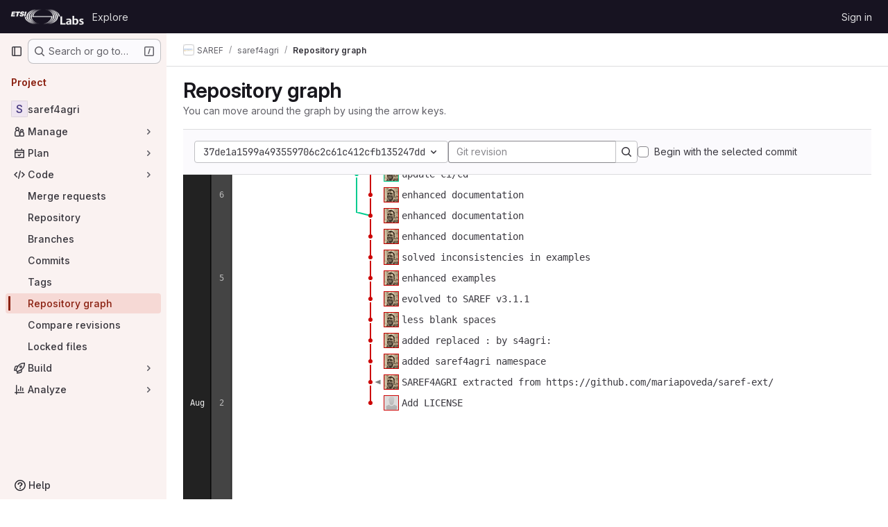

--- FILE ---
content_type: text/javascript; charset=utf-8
request_url: https://labs.etsi.org/rep/assets/webpack/commons-pages.admin.application_settings.service_accounts-pages.explore.ai_catalog-pages.explore.cat-85566e05.42146d88.chunk.js
body_size: 5251
content:
(this.webpackJsonp=this.webpackJsonp||[]).push([["commons-pages.admin.application_settings.service_accounts-pages.explore.ai_catalog-pages.explore.cat-85566e05"],{"2TqH":function(e,t,r){"use strict";var i=r("3CjL"),n=r.n(i),s=r("o4PY"),o=r.n(s),l=r("mpVB"),a=r("RK7s"),u=r("q3oM"),d=r("z1/B"),c=r("b1NL"),m=r("KOQf"),p=r("AxB5"),f=r("nuJP"),h=r("O/A7");const b="."+d.a,g="."+m.a;var v={name:"GlDisclosureDropdown",events:{GL_DROPDOWN_SHOWN:a.i,GL_DROPDOWN_HIDDEN:a.h,GL_DROPDOWN_BEFORE_CLOSE:a.e,GL_DROPDOWN_FOCUS_CONTENT:a.g},components:{GlBaseDropdown:c.a,GlDisclosureDropdownItem:p.a,GlDisclosureDropdownGroup:f.a},props:{items:{type:Array,required:!1,default:function(){return[]},validator:h.d},toggleText:{type:String,required:!1,default:""},textSrOnly:{type:Boolean,required:!1,default:!1},category:{type:String,required:!1,default:u.o.primary,validator:function(e){return e in u.o}},variant:{type:String,required:!1,default:u.y.default,validator:function(e){return e in u.y}},size:{type:String,required:!1,default:"medium",validator:function(e){return e in u.p}},icon:{type:String,required:!1,default:""},disabled:{type:Boolean,required:!1,default:!1},loading:{type:Boolean,required:!1,default:!1},toggleId:{type:String,required:!1,default:function(){return o()("dropdown-toggle-btn-")}},toggleClass:{type:[String,Array,Object],required:!1,default:null},noCaret:{type:Boolean,required:!1,default:!1},placement:{type:String,required:!1,default:"bottom-start",validator:function(e){return Object.keys(u.x).includes(e)}},toggleAriaLabelledBy:{type:String,required:!1,default:null},listAriaLabelledBy:{type:String,required:!1,default:null},block:{type:Boolean,required:!1,default:!1},dropdownOffset:{type:[Number,Object],required:!1,default:void 0},fluidWidth:{type:Boolean,required:!1,default:!1},autoClose:{type:Boolean,required:!1,default:!0},positioningStrategy:{type:String,required:!1,default:a.l,validator:function(e){return[a.l,a.m].includes(e)}},startOpened:{type:Boolean,required:!1,default:!1}},data:()=>({disclosureId:o()("disclosure-"),nextFocusedItemIndex:null}),computed:{disclosureTag(){var e;return null!==(e=this.items)&&void 0!==e&&e.length||Object(h.a)(this.$scopedSlots.default||this.$slots.default)?"ul":"div"},hasCustomToggle(){return Boolean(this.$scopedSlots.toggle)}},mounted(){this.startOpened&&this.open()},methods:{open(){this.$refs.baseDropdown.open()},close(){this.$refs.baseDropdown.close()},onShow(){this.$emit(a.i)},onBeforeClose(e){this.$emit(a.e,e)},onHide(){this.$emit(a.h),this.nextFocusedItemIndex=null},onKeydown(e){const{code:t}=e,r=this.getFocusableListItemElements();if(r.length<1)return;let i=!0;t===a.j?this.focusItem(0,r):t===a.c?this.focusItem(r.length-1,r):t===a.b?this.focusNextItem(e,r,-1):t===a.a?this.focusNextItem(e,r,1):t===a.d||t===a.n?this.handleAutoClose(e):i=!1,i&&Object(l.j)(e)},getFocusableListItemElements(){var e;const t=null===(e=this.$refs.content)||void 0===e?void 0:e.querySelectorAll(g);return Object(l.c)(Array.from(t||[]))},focusNextItem(e,t,r){const{target:i}=e,s=t.indexOf(i),o=n()(s+r,0,t.length-1);this.focusItem(o,t)},focusItem(e,t){var r;this.nextFocusedItemIndex=e,null===(r=t[e])||void 0===r||r.focus()},closeAndFocus(){this.$refs.baseDropdown.closeAndFocus()},handleAction(e){var t=this;window.requestAnimationFrame((function(){t.$emit("action",e)}))},handleAutoClose(e){this.autoClose&&e.target.closest(g)&&e.target.closest(b)===this.$refs.baseDropdown.$el&&this.closeAndFocus()},uniqueItemId:()=>o()("disclosure-item-"),isItem:h.c},GL_DROPDOWN_CONTENTS_CLASS:a.f},y=r("tBpV"),w=Object(y.a)(v,(function(){var e=this,t=e._self._c;return t("gl-base-dropdown",{ref:"baseDropdown",staticClass:"gl-disclosure-dropdown",attrs:{"aria-labelledby":e.toggleAriaLabelledBy,"arrow-element":e.$refs.disclosureArrow,"toggle-id":e.toggleId,"toggle-text":e.toggleText,"toggle-class":e.toggleClass,"text-sr-only":e.textSrOnly,category:e.category,variant:e.variant,size:e.size,icon:e.icon,disabled:e.disabled,loading:e.loading,"no-caret":e.noCaret,placement:e.placement,block:e.block,offset:e.dropdownOffset,"fluid-width":e.fluidWidth,"positioning-strategy":e.positioningStrategy},on:e._d({},[e.$options.events.GL_DROPDOWN_SHOWN,e.onShow,e.$options.events.GL_DROPDOWN_HIDDEN,e.onHide,e.$options.events.GL_DROPDOWN_BEFORE_CLOSE,e.onBeforeClose,e.$options.events.GL_DROPDOWN_FOCUS_CONTENT,e.onKeydown]),scopedSlots:e._u([e.hasCustomToggle?{key:"toggle",fn:function(){return[e._t("toggle")]},proxy:!0}:null],null,!0)},[e._v(" "),e._t("header"),e._v(" "),t(e.disclosureTag,{ref:"content",tag:"component",class:e.$options.GL_DROPDOWN_CONTENTS_CLASS,attrs:{id:e.disclosureId,"aria-labelledby":e.listAriaLabelledBy||e.toggleId,"data-testid":"disclosure-content",tabindex:"-1"},on:{keydown:e.onKeydown,click:e.handleAutoClose}},[e._t("default",(function(){return[e._l(e.items,(function(r,i){return[e.isItem(r)?[t("gl-disclosure-dropdown-item",{key:e.uniqueItemId(),attrs:{item:r},on:{action:e.handleAction},scopedSlots:e._u(["list-item"in e.$scopedSlots?{key:"list-item",fn:function(){return[e._t("list-item",null,{item:r})]},proxy:!0}:null],null,!0)})]:[t("gl-disclosure-dropdown-group",{key:r.name,attrs:{bordered:0!==i,group:r},on:{action:e.handleAction},scopedSlots:e._u([e.$scopedSlots["group-label"]?{key:"group-label",fn:function(){return[e._t("group-label",null,{group:r})]},proxy:!0}:null,e.$scopedSlots["list-item"]?{key:"default",fn:function(){return e._l(r.items,(function(r){return t("gl-disclosure-dropdown-item",{key:e.uniqueItemId(),attrs:{item:r},on:{action:e.handleAction},scopedSlots:e._u([{key:"list-item",fn:function(){return[e._t("list-item",null,{item:r})]},proxy:!0}],null,!0)})}))},proxy:!0}:null],null,!0)})]]}))]}))],2),e._v(" "),e._t("footer")],2)}),[],!1,null,null,null);t.a=w.exports},"6R0y":function(e,t,r){"use strict";r.d(t,"c",(function(){return i})),r.d(t,"b",(function(){return n})),r.d(t,"a",(function(){return s}));const i="GlDisclosureDropdownItem",n="GlDisclosureDropdownGroup",s={top:"top",bottom:"bottom"}},"9qjt":function(e,t,r){"use strict";r.d(t,"b",(function(){return l})),r.d(t,"a",(function(){return a}));r("byxs");var i=r("ewH8"),n=r("m0YE"),s=r("wqKy");let o=null;function l(){const e=document.querySelector("#js-vue-page-breadcrumbs");if(!e)return!1;const{breadcrumbsJson:t}=e.dataset;return s.a.items=JSON.parse(t),o=new i.default({el:e,name:"SuperSidebarBreadcrumbs",destroyed(){var e;null===(e=this.$el)||void 0===e||e.remove(),o=null},render:e=>e(n.a,{props:s.a})}),o}function a(){o&&o.$destroy()}},AxB5:function(e,t,r){"use strict";var i=r("KOQf").b,n=r("tBpV"),s=Object(n.a)(i,(function(){var e=this,t=e._self._c;return t("li",e._g({class:e.classes,attrs:{tabindex:e.listIndex,"data-testid":"disclosure-dropdown-item"}},e.wrapperListeners),[e._t("default",(function(){return[t(e.itemComponent.is,e._g(e._b({ref:"item",tag:"component",staticClass:"gl-new-dropdown-item-content",attrs:{tabindex:e.componentIndex}},"component",e.itemComponent.attrs,!1),e.itemComponent.listeners),[t("span",{staticClass:"gl-new-dropdown-item-text-wrapper"},[e._t("list-item",(function(){return[e._v("\n          "+e._s(e.item.text)+"\n        ")]}))],2)])]}))],2)}),[],!1,null,null,null);t.a=s.exports},KOQf:function(e,t,r){"use strict";r.d(t,"a",(function(){return u}));var i=r("Jx7q"),n=r("RK7s"),s=r("mpVB"),o=r("q3oM"),l=r("O/A7"),a=r("6R0y");const u="gl-new-dropdown-item";t.b={name:a.c,ITEM_CLASS:u,components:{GlLink:i.a},props:{item:{type:Object,required:!1,default:null,validator:l.c},variant:{type:String,default:null,validator:e=>void 0!==o.w[e],required:!1}},computed:{isLink(){var e,t;return"string"==typeof(null===(e=this.item)||void 0===e?void 0:e.href)||void 0!==(null===(t=this.item)||void 0===t?void 0:t.to)},isCustomContent(){return Boolean(this.$scopedSlots.default)},itemComponent(){var e=this;const{item:t}=this;return this.isLink?{is:i.a,attrs:{href:t.href,to:t.to,variant:"unstyled",...t.extraAttrs},listeners:{click:this.action}}:{is:"button",attrs:{...null==t?void 0:t.extraAttrs,type:"button"},listeners:{click:function(){var r;null==t||null===(r=t.action)||void 0===r||r.call(void 0,t),e.action()}}}},listIndex(){var e;return null!==(e=this.item)&&void 0!==e&&null!==(e=e.extraAttrs)&&void 0!==e&&e.disabled?null:0},componentIndex(){var e;return null!==(e=this.item)&&void 0!==e&&null!==(e=e.extraAttrs)&&void 0!==e&&e.disabled?null:-1},itemVariant(){var e;return this.variant||(null===(e=this.item)||void 0===e?void 0:e.variant)},classes(){var e,t;return[this.$options.ITEM_CLASS,null!==(e=null===(t=this.item)||void 0===t?void 0:t.wrapperClass)&&void 0!==e?e:"",this.itemVariant&&"default"!==this.itemVariant?"gl-new-dropdown-item-"+this.itemVariant:""]},wrapperListeners(){const e={keydown:this.onKeydown};return this.isCustomContent&&(e.click=this.action),e}},methods:{onKeydown(e){const{code:t}=e;if(t===n.d||t===n.n)if(this.isCustomContent)this.action();else{Object(s.j)(e);const t=new MouseEvent("click",{bubbles:!0,cancelable:!0});var r;if(this.isLink)this.$refs.item.$el.dispatchEvent(t);else null===(r=this.$refs.item)||void 0===r||r.dispatchEvent(t)}},action(){this.$emit("action",this.item)}}}},"O/A7":function(e,t,r){"use strict";r.d(t,"d",(function(){return c})),r.d(t,"c",(function(){return u})),r.d(t,"b",(function(){return d})),r.d(t,"a",(function(){return f}));r("LdIe"),r("z6RN"),r("PTOk"),r("UezY"),r("hG7+"),r("B++/"),r("47t/");var i=r("ewH8"),n=r("KFC0"),s=r.n(n),o=r("lx39"),l=r.n(o),a=r("6R0y");const u=function(e){return Boolean(e)&&function(e){var t;return(null==e||null===(t=e.text)||void 0===t?void 0:t.length)>0&&!Array.isArray(null==e?void 0:e.items)}(e)},d=function(e){return Boolean(e)&&Array.isArray(e.items)&&Boolean(e.items.length)&&e.items.every(u)},c=function(e){return e.every(u)||e.every(d)},m=function(e){const t=e();if(!Array.isArray(t))return!1;const r=t.filter((function(e){return e.tag}));return r.length&&r.every((function(e){return function(e){var t,r;return Boolean(e)&&(r=(null===(t=e.componentOptions)||void 0===t?void 0:t.tag)||e.tag,["gl-disclosure-dropdown-group","gl-disclosure-dropdown-item","li"].includes(r))}(e)}))},p=function(e){const t=e(),r=t.find((function(e){return Array.isArray(e.children)&&e.children.length}));return(r?r.children:t).filter((function(e){return!l()(e.text)||e.text.trim().length>0})).every((function(e){return function(e){var t;return[a.c,a.b].includes(null===(t=e.type)||void 0===t?void 0:t.name)||"li"===e.type}(e)}))},f=function(e){return!!s()(e)&&(i.default.version.startsWith("3")?p(e):m(e))}},m0YE:function(e,t,r){"use strict";r("LdIe"),r("z6RN"),r("PTOk"),r("ZzK0"),r("BzOf"),r("v2fZ");var i=r("Tmea"),n=r.n(i),s=r("4qOP"),o=r("HTBS"),l=r("2TqH"),a=r("zIFf"),u=r("q3oM"),d={name:"GlBreadcrumbItem",components:{GlLink:r("Jx7q").a},inheritAttrs:!1,props:{text:{type:String,required:!1,default:null},to:{type:[String,Object],required:!1,default:null},href:{type:String,required:!1,default:null},ariaCurrent:{type:[String,Boolean],required:!1,default:!1,validator:e=>-1!==[!1,"page"].indexOf(e)},size:{type:String,required:!1,default:u.n.sm,validator:function(e){return Object.keys(u.n).includes(e)}}},linkVariantUnstyled:u.I},c=r("tBpV"),m={name:"GlBreadcrumb",components:{GlBreadcrumbItem:Object(c.a)(d,(function(){var e=this,t=e._self._c;return t("li",{class:"gl-breadcrumb-item gl-breadcrumb-item-"+e.size},[t("gl-link",{attrs:{href:e.href,to:e.to,"aria-current":e.ariaCurrent,variant:e.$options.linkVariantUnstyled}},[e._t("default",(function(){return[e._v(e._s(e.text))]}))],2)],1)}),[],!1,null,null,null).exports,GlAvatar:o.a,GlDisclosureDropdown:l.a},directives:{GlTooltip:a.a},inheritAttrs:!1,props:{items:{type:Array,required:!0,default:function(){return[{text:"",href:""}]},validator:function(e){return e.every((function(e){const t=Object.keys(e);return t.includes("text")&&(t.includes("href")||t.includes("to"))}))}},ariaLabel:{type:String,required:!1,default:"Breadcrumb"},showMoreLabel:{type:String,required:!1,default:function(){return Object(s.b)("GlBreadcrumb.showMoreLabel","Show more breadcrumbs")}},autoResize:{type:Boolean,required:!1,default:!0},size:{type:String,required:!1,default:u.n.sm,validator:function(e){return Object.keys(u.n).includes(e)}}},data(){return{fittingItems:[...this.items],overflowingItems:[],totalBreadcrumbsWidth:0,widthPerItem:[],resizeDone:!1}},computed:{hasCollapsible(){return this.overflowingItems.length>0},breadcrumbStyle(){return this.resizeDone?{}:{opacity:0}},itemClass(){return this.resizeDone&&1===this.fittingItems.length?"gl-breadcrumb-only-item":""},dropdownSize(){return"sm"===this.size?"small":"medium"},avatarSize(){return"sm"===this.size?16:24}},watch:{items:{handler:"measureAndMakeBreadcrumbsFit",deep:!0},autoResize(e){e?this.enableAutoResize():this.disableAutoResize()}},created(){this.debounceMakeBreadcrumbsFit=n()(this.makeBreadcrumbsFit,25)},mounted(){this.autoResize?this.enableAutoResize():this.resizeDone=!0},beforeDestroy(){this.disableAutoResize()},methods:{resetItems(){this.fittingItems=[...this.items],this.overflowingItems=[]},async measureAndMakeBreadcrumbsFit(){var e=this;this.resetItems(),this.autoResize&&(this.resizeDone=!1,await this.$nextTick(),this.totalBreadcrumbsWidth=0,this.$refs.breadcrumbs&&(this.$refs.breadcrumbs.forEach((function(t,r){const i=t.$el.clientWidth;e.totalBreadcrumbsWidth+=i,e.widthPerItem[r]=i})),this.makeBreadcrumbsFit()))},makeBreadcrumbsFit(){this.resizeDone=!1,this.resetItems();const e=this.$el.clientWidth,t="sm"===this.size?40:48;if(this.totalBreadcrumbsWidth>e){const r=0,i=this.items.length-1;let n=this.totalBreadcrumbsWidth;for(let s=r;s<i&&(this.overflowingItems.push(this.fittingItems[r]),this.fittingItems.splice(r,1),n-=this.widthPerItem[s],!(n+t<e));s+=1);}this.resizeDone=!0},isLastItem(e){return e===this.fittingItems.length-1},getAriaCurrentAttr(e){return!!this.isLastItem(e)&&"page"},enableAutoResize(){this.resizeObserver||(this.resizeObserver=new ResizeObserver(this.debounceMakeBreadcrumbsFit)),this.resizeObserver.observe(this.$el),this.measureAndMakeBreadcrumbsFit()},disableAutoResize(){this.resizeObserver&&(this.resizeObserver.unobserve(this.$el),this.resizeObserver=null),this.resetItems()},hideItemClass:e=>e.text?"":"gl-hidden"}},p=Object(c.a)(m,(function(){var e=this,t=e._self._c;return t("nav",{staticClass:"gl-breadcrumbs",style:e.breadcrumbStyle,attrs:{"aria-label":e.ariaLabel}},[t("ol",e._g(e._b({staticClass:"gl-breadcrumb-list breadcrumb"},"ol",e.$attrs,!1),e.$listeners),[e.hasCollapsible?t("li",{class:"gl-breadcrumb-item gl-breadcrumb-item-"+e.size},[t("gl-disclosure-dropdown",{attrs:{items:e.overflowingItems,"toggle-text":e.showMoreLabel,"fluid-width":"","text-sr-only":"","no-caret":"",icon:"ellipsis_h",size:e.dropdownSize}})],1):e._e(),e._v(" "),e._l(e.fittingItems,(function(r,i){return t("gl-breadcrumb-item",{key:i,ref:"breadcrumbs",refInFor:!0,class:[e.hideItemClass(r),e.itemClass],attrs:{text:r.text,href:r.href,to:r.to,size:e.size,"aria-current":e.getAriaCurrentAttr(i)}},[r.avatarPath?t("gl-avatar",{staticClass:"gl-breadcrumb-avatar-tile gl-border gl-mr-2 !gl-rounded-base",attrs:{src:r.avatarPath,size:e.avatarSize,"aria-hidden":"true",shape:"rect","data-testid":"avatar"}}):e._e(),t("span",{staticClass:"gl-align-middle"},[e._v(e._s(r.text))])],1)}))],2)])}),[],!1,null,null,null);t.a=p.exports},nuJP:function(e,t,r){"use strict";r("eJ0a");var i=r("o4PY"),n=r.n(i),s=r("AxB5"),o=r("O/A7"),l=r("6R0y");const a={[l.a.top]:"gl-border-t gl-border-t-dropdown-divider gl-pt-2 gl-mt-2",[l.a.bottom]:"gl-border-b gl-border-b-dropdown-divider gl-pb-2 gl-mb-2"};var u={name:l.b,components:{GlDisclosureDropdownItem:s.a},props:{group:{type:Object,required:!1,default:null,validator:o.b},bordered:{type:Boolean,required:!1,default:!1},borderPosition:{type:String,required:!1,default:l.a.top,validator:function(e){return Object.keys(l.a).includes(e)}}},computed:{borderClass(){return this.bordered?a[this.borderPosition]:null},showHeader(){var e;return this.$scopedSlots["group-label"]||(null===(e=this.group)||void 0===e?void 0:e.name)},groupLabeledBy(){return this.showHeader?this.nameId:null}},created(){this.nameId=n()("gl-disclosure-dropdown-group-")},methods:{handleAction(e){this.$emit("action",e)},uniqueItemId:()=>n()("disclosure-item-")}},d=r("tBpV"),c=Object(d.a)(u,(function(){var e=this,t=e._self._c;return t("li",{class:e.borderClass},[e.showHeader?t("div",{staticClass:"gl-py-2 gl-pl-4 gl-text-sm gl-font-bold gl-text-strong",attrs:{id:e.nameId}},[e._t("group-label",(function(){return[e._v(e._s(e.group.name))]}))],2):e._e(),e._v(" "),t("ul",{staticClass:"gl-mb-0 gl-list-none gl-pl-0",attrs:{"aria-labelledby":e.groupLabeledBy}},[e._t("default",(function(){return e._l(e.group.items,(function(r){return t("gl-disclosure-dropdown-item",{key:e.uniqueItemId(),attrs:{item:r},on:{action:e.handleAction},scopedSlots:e._u([{key:"list-item",fn:function(){return[e._t("list-item",null,{item:r})]},proxy:!0}],null,!0)})}))}))],2)])}),[],!1,null,null,null);t.a=c.exports},wqKy:function(e,t,r){"use strict";r.d(t,"a",(function(){return i}));const i=r("ewH8").default.observable({items:[]})}}]);
//# sourceMappingURL=commons-pages.admin.application_settings.service_accounts-pages.explore.ai_catalog-pages.explore.cat-85566e05.42146d88.chunk.js.map

--- FILE ---
content_type: text/javascript; charset=utf-8
request_url: https://labs.etsi.org/rep/assets/webpack/super_sidebar.478a482d.chunk.js
body_size: 58712
content:
(this.webpackJsonp=this.webpackJsonp||[]).push([["super_sidebar","2c7ec0bf","9a061694"],{"2O3R":function(t,e,n){"use strict";
/**!
 * Sortable 1.10.2
 * @author	RubaXa   <trash@rubaxa.org>
 * @author	owenm    <owen23355@gmail.com>
 * @license MIT
 */
function i(t){return(i="function"==typeof Symbol&&"symbol"==typeof Symbol.iterator?function(t){return typeof t}:function(t){return t&&"function"==typeof Symbol&&t.constructor===Symbol&&t!==Symbol.prototype?"symbol":typeof t})(t)}function o(t,e,n){return e in t?Object.defineProperty(t,e,{value:n,enumerable:!0,configurable:!0,writable:!0}):t[e]=n,t}function r(){return(r=Object.assign||function(t){for(var e=1;e<arguments.length;e++){var n=arguments[e];for(var i in n)Object.prototype.hasOwnProperty.call(n,i)&&(t[i]=n[i])}return t}).apply(this,arguments)}function a(t){for(var e=1;e<arguments.length;e++){var n=null!=arguments[e]?arguments[e]:{},i=Object.keys(n);"function"==typeof Object.getOwnPropertySymbols&&(i=i.concat(Object.getOwnPropertySymbols(n).filter((function(t){return Object.getOwnPropertyDescriptor(n,t).enumerable})))),i.forEach((function(e){o(t,e,n[e])}))}return t}function s(t,e){if(null==t)return{};var n,i,o=function(t,e){if(null==t)return{};var n,i,o={},r=Object.keys(t);for(i=0;i<r.length;i++)n=r[i],e.indexOf(n)>=0||(o[n]=t[n]);return o}(t,e);if(Object.getOwnPropertySymbols){var r=Object.getOwnPropertySymbols(t);for(i=0;i<r.length;i++)n=r[i],e.indexOf(n)>=0||Object.prototype.propertyIsEnumerable.call(t,n)&&(o[n]=t[n])}return o}function l(t){return function(t){if(Array.isArray(t)){for(var e=0,n=new Array(t.length);e<t.length;e++)n[e]=t[e];return n}}(t)||function(t){if(Symbol.iterator in Object(t)||"[object Arguments]"===Object.prototype.toString.call(t))return Array.from(t)}(t)||function(){throw new TypeError("Invalid attempt to spread non-iterable instance")}()}n.r(e),n.d(e,"MultiDrag",(function(){return ye})),n.d(e,"Sortable",(function(){return Gt})),n.d(e,"Swap",(function(){return le}));function c(t){if("undefined"!=typeof window&&window.navigator)return!!navigator.userAgent.match(t)}var u=c(/(?:Trident.*rv[ :]?11\.|msie|iemobile|Windows Phone)/i),d=c(/Edge/i),p=c(/firefox/i),h=c(/safari/i)&&!c(/chrome/i)&&!c(/android/i),f=c(/iP(ad|od|hone)/i),m=c(/chrome/i)&&c(/android/i),g={capture:!1,passive:!1};function b(t,e,n){t.addEventListener(e,n,!u&&g)}function v(t,e,n){t.removeEventListener(e,n,!u&&g)}function y(t,e){if(e){if(">"===e[0]&&(e=e.substring(1)),t)try{if(t.matches)return t.matches(e);if(t.msMatchesSelector)return t.msMatchesSelector(e);if(t.webkitMatchesSelector)return t.webkitMatchesSelector(e)}catch(t){return!1}return!1}}function _(t){return t.host&&t!==document&&t.host.nodeType?t.host:t.parentNode}function w(t,e,n,i){if(t){n=n||document;do{if(null!=e&&(">"===e[0]?t.parentNode===n&&y(t,e):y(t,e))||i&&t===n)return t;if(t===n)break}while(t=_(t))}return null}var x,O=/\s+/g;function S(t,e,n){if(t&&e)if(t.classList)t.classList[n?"add":"remove"](e);else{var i=(" "+t.className+" ").replace(O," ").replace(" "+e+" "," ");t.className=(i+(n?" "+e:"")).replace(O," ")}}function j(t,e,n){var i=t&&t.style;if(i){if(void 0===n)return document.defaultView&&document.defaultView.getComputedStyle?n=document.defaultView.getComputedStyle(t,""):t.currentStyle&&(n=t.currentStyle),void 0===e?n:n[e];e in i||-1!==e.indexOf("webkit")||(e="-webkit-"+e),i[e]=n+("string"==typeof n?"":"px")}}function C(t,e){var n="";if("string"==typeof t)n=t;else do{var i=j(t,"transform");i&&"none"!==i&&(n=i+" "+n)}while(!e&&(t=t.parentNode));var o=window.DOMMatrix||window.WebKitCSSMatrix||window.CSSMatrix||window.MSCSSMatrix;return o&&new o(n)}function k(t,e,n){if(t){var i=t.getElementsByTagName(e),o=0,r=i.length;if(n)for(;o<r;o++)n(i[o],o);return i}return[]}function E(){var t=document.scrollingElement;return t||document.documentElement}function T(t,e,n,i,o){if(t.getBoundingClientRect||t===window){var r,a,s,l,c,d,p;if(t!==window&&t!==E()?(a=(r=t.getBoundingClientRect()).top,s=r.left,l=r.bottom,c=r.right,d=r.height,p=r.width):(a=0,s=0,l=window.innerHeight,c=window.innerWidth,d=window.innerHeight,p=window.innerWidth),(e||n)&&t!==window&&(o=o||t.parentNode,!u))do{if(o&&o.getBoundingClientRect&&("none"!==j(o,"transform")||n&&"static"!==j(o,"position"))){var h=o.getBoundingClientRect();a-=h.top+parseInt(j(o,"border-top-width")),s-=h.left+parseInt(j(o,"border-left-width")),l=a+r.height,c=s+r.width;break}}while(o=o.parentNode);if(i&&t!==window){var f=C(o||t),m=f&&f.a,g=f&&f.d;f&&(l=(a/=g)+(d/=g),c=(s/=m)+(p/=m))}return{top:a,left:s,bottom:l,right:c,width:p,height:d}}}function D(t,e,n){for(var i=N(t,!0),o=T(t)[e];i;){var r=T(i)[n];if(!("top"===n||"left"===n?o>=r:o<=r))return i;if(i===E())break;i=N(i,!1)}return!1}function I(t,e,n){for(var i=0,o=0,r=t.children;o<r.length;){if("none"!==r[o].style.display&&r[o]!==Gt.ghost&&r[o]!==Gt.dragged&&w(r[o],n.draggable,t,!1)){if(i===e)return r[o];i++}o++}return null}function M(t,e){for(var n=t.lastElementChild;n&&(n===Gt.ghost||"none"===j(n,"display")||e&&!y(n,e));)n=n.previousElementSibling;return n||null}function P(t,e){var n=0;if(!t||!t.parentNode)return-1;for(;t=t.previousElementSibling;)"TEMPLATE"===t.nodeName.toUpperCase()||t===Gt.clone||e&&!y(t,e)||n++;return n}function A(t){var e=0,n=0,i=E();if(t)do{var o=C(t),r=o.a,a=o.d;e+=t.scrollLeft*r,n+=t.scrollTop*a}while(t!==i&&(t=t.parentNode));return[e,n]}function N(t,e){if(!t||!t.getBoundingClientRect)return E();var n=t,i=!1;do{if(n.clientWidth<n.scrollWidth||n.clientHeight<n.scrollHeight){var o=j(n);if(n.clientWidth<n.scrollWidth&&("auto"==o.overflowX||"scroll"==o.overflowX)||n.clientHeight<n.scrollHeight&&("auto"==o.overflowY||"scroll"==o.overflowY)){if(!n.getBoundingClientRect||n===document.body)return E();if(i||e)return n;i=!0}}}while(n=n.parentNode);return E()}function L(t,e){return Math.round(t.top)===Math.round(e.top)&&Math.round(t.left)===Math.round(e.left)&&Math.round(t.height)===Math.round(e.height)&&Math.round(t.width)===Math.round(e.width)}function $(t,e){return function(){if(!x){var n=arguments,i=this;1===n.length?t.call(i,n[0]):t.apply(i,n),x=setTimeout((function(){x=void 0}),e)}}}function R(t,e,n){t.scrollLeft+=e,t.scrollTop+=n}function B(t){var e=window.Polymer,n=window.jQuery||window.Zepto;return e&&e.dom?e.dom(t).cloneNode(!0):n?n(t).clone(!0)[0]:t.cloneNode(!0)}function G(t,e){j(t,"position","absolute"),j(t,"top",e.top),j(t,"left",e.left),j(t,"width",e.width),j(t,"height",e.height)}function q(t){j(t,"position",""),j(t,"top",""),j(t,"left",""),j(t,"width",""),j(t,"height","")}var F="Sortable"+(new Date).getTime();function K(){var t,e=[];return{captureAnimationState:function(){(e=[],this.options.animation)&&[].slice.call(this.el.children).forEach((function(t){if("none"!==j(t,"display")&&t!==Gt.ghost){e.push({target:t,rect:T(t)});var n=a({},e[e.length-1].rect);if(t.thisAnimationDuration){var i=C(t,!0);i&&(n.top-=i.f,n.left-=i.e)}t.fromRect=n}}))},addAnimationState:function(t){e.push(t)},removeAnimationState:function(t){e.splice(function(t,e){for(var n in t)if(t.hasOwnProperty(n))for(var i in e)if(e.hasOwnProperty(i)&&e[i]===t[n][i])return Number(n);return-1}(e,{target:t}),1)},animateAll:function(n){var i=this;if(!this.options.animation)return clearTimeout(t),void("function"==typeof n&&n());var o=!1,r=0;e.forEach((function(t){var e=0,n=t.target,a=n.fromRect,s=T(n),l=n.prevFromRect,c=n.prevToRect,u=t.rect,d=C(n,!0);d&&(s.top-=d.f,s.left-=d.e),n.toRect=s,n.thisAnimationDuration&&L(l,s)&&!L(a,s)&&(u.top-s.top)/(u.left-s.left)==(a.top-s.top)/(a.left-s.left)&&(e=function(t,e,n,i){return Math.sqrt(Math.pow(e.top-t.top,2)+Math.pow(e.left-t.left,2))/Math.sqrt(Math.pow(e.top-n.top,2)+Math.pow(e.left-n.left,2))*i.animation}(u,l,c,i.options)),L(s,a)||(n.prevFromRect=a,n.prevToRect=s,e||(e=i.options.animation),i.animate(n,u,s,e)),e&&(o=!0,r=Math.max(r,e),clearTimeout(n.animationResetTimer),n.animationResetTimer=setTimeout((function(){n.animationTime=0,n.prevFromRect=null,n.fromRect=null,n.prevToRect=null,n.thisAnimationDuration=null}),e),n.thisAnimationDuration=e)})),clearTimeout(t),o?t=setTimeout((function(){"function"==typeof n&&n()}),r):"function"==typeof n&&n(),e=[]},animate:function(t,e,n,i){if(i){j(t,"transition",""),j(t,"transform","");var o=C(this.el),r=o&&o.a,a=o&&o.d,s=(e.left-n.left)/(r||1),l=(e.top-n.top)/(a||1);t.animatingX=!!s,t.animatingY=!!l,j(t,"transform","translate3d("+s+"px,"+l+"px,0)"),function(t){t.offsetWidth}(t),j(t,"transition","transform "+i+"ms"+(this.options.easing?" "+this.options.easing:"")),j(t,"transform","translate3d(0,0,0)"),"number"==typeof t.animated&&clearTimeout(t.animated),t.animated=setTimeout((function(){j(t,"transition",""),j(t,"transform",""),t.animated=!1,t.animatingX=!1,t.animatingY=!1}),i)}}}}var H=[],z={initializeByDefault:!0},U={mount:function(t){for(var e in z)z.hasOwnProperty(e)&&!(e in t)&&(t[e]=z[e]);H.push(t)},pluginEvent:function(t,e,n){var i=this;this.eventCanceled=!1,n.cancel=function(){i.eventCanceled=!0};var o=t+"Global";H.forEach((function(i){e[i.pluginName]&&(e[i.pluginName][o]&&e[i.pluginName][o](a({sortable:e},n)),e.options[i.pluginName]&&e[i.pluginName][t]&&e[i.pluginName][t](a({sortable:e},n)))}))},initializePlugins:function(t,e,n,i){for(var o in H.forEach((function(i){var o=i.pluginName;if(t.options[o]||i.initializeByDefault){var a=new i(t,e,t.options);a.sortable=t,a.options=t.options,t[o]=a,r(n,a.defaults)}})),t.options)if(t.options.hasOwnProperty(o)){var a=this.modifyOption(t,o,t.options[o]);void 0!==a&&(t.options[o]=a)}},getEventProperties:function(t,e){var n={};return H.forEach((function(i){"function"==typeof i.eventProperties&&r(n,i.eventProperties.call(e[i.pluginName],t))})),n},modifyOption:function(t,e,n){var i;return H.forEach((function(o){t[o.pluginName]&&o.optionListeners&&"function"==typeof o.optionListeners[e]&&(i=o.optionListeners[e].call(t[o.pluginName],n))})),i}};function W(t){var e=t.sortable,n=t.rootEl,i=t.name,o=t.targetEl,r=t.cloneEl,s=t.toEl,l=t.fromEl,c=t.oldIndex,p=t.newIndex,h=t.oldDraggableIndex,f=t.newDraggableIndex,m=t.originalEvent,g=t.putSortable,b=t.extraEventProperties;if(e=e||n&&n[F]){var v,y=e.options,_="on"+i.charAt(0).toUpperCase()+i.substr(1);!window.CustomEvent||u||d?(v=document.createEvent("Event")).initEvent(i,!0,!0):v=new CustomEvent(i,{bubbles:!0,cancelable:!0}),v.to=s||n,v.from=l||n,v.item=o||n,v.clone=r,v.oldIndex=c,v.newIndex=p,v.oldDraggableIndex=h,v.newDraggableIndex=f,v.originalEvent=m,v.pullMode=g?g.lastPutMode:void 0;var w=a({},b,U.getEventProperties(i,e));for(var x in w)v[x]=w[x];n&&n.dispatchEvent(v),y[_]&&y[_].call(e,v)}}var V=function(t,e){var n=arguments.length>2&&void 0!==arguments[2]?arguments[2]:{},i=n.evt,o=s(n,["evt"]);U.pluginEvent.bind(Gt)(t,e,a({dragEl:X,parentEl:J,ghostEl:Q,rootEl:Z,nextEl:tt,lastDownEl:et,cloneEl:nt,cloneHidden:it,dragStarted:gt,putSortable:ct,activeSortable:Gt.active,originalEvent:i,oldIndex:ot,oldDraggableIndex:at,newIndex:rt,newDraggableIndex:st,hideGhostForTarget:Lt,unhideGhostForTarget:$t,cloneNowHidden:function(){it=!0},cloneNowShown:function(){it=!1},dispatchSortableEvent:function(t){Y({sortable:e,name:t,originalEvent:i})}},o))};function Y(t){W(a({putSortable:ct,cloneEl:nt,targetEl:X,rootEl:Z,oldIndex:ot,oldDraggableIndex:at,newIndex:rt,newDraggableIndex:st},t))}var X,J,Q,Z,tt,et,nt,it,ot,rt,at,st,lt,ct,ut,dt,pt,ht,ft,mt,gt,bt,vt,yt,_t,wt=!1,xt=!1,Ot=[],St=!1,jt=!1,Ct=[],kt=!1,Et=[],Tt="undefined"!=typeof document,Dt=f,It=d||u?"cssFloat":"float",Mt=Tt&&!m&&!f&&"draggable"in document.createElement("div"),Pt=function(){if(Tt){if(u)return!1;var t=document.createElement("x");return t.style.cssText="pointer-events:auto","auto"===t.style.pointerEvents}}(),At=function(t,e){var n=j(t),i=parseInt(n.width)-parseInt(n.paddingLeft)-parseInt(n.paddingRight)-parseInt(n.borderLeftWidth)-parseInt(n.borderRightWidth),o=I(t,0,e),r=I(t,1,e),a=o&&j(o),s=r&&j(r),l=a&&parseInt(a.marginLeft)+parseInt(a.marginRight)+T(o).width,c=s&&parseInt(s.marginLeft)+parseInt(s.marginRight)+T(r).width;if("flex"===n.display)return"column"===n.flexDirection||"column-reverse"===n.flexDirection?"vertical":"horizontal";if("grid"===n.display)return n.gridTemplateColumns.split(" ").length<=1?"vertical":"horizontal";if(o&&a.float&&"none"!==a.float){var u="left"===a.float?"left":"right";return!r||"both"!==s.clear&&s.clear!==u?"horizontal":"vertical"}return o&&("block"===a.display||"flex"===a.display||"table"===a.display||"grid"===a.display||l>=i&&"none"===n[It]||r&&"none"===n[It]&&l+c>i)?"vertical":"horizontal"},Nt=function(t){function e(t,n){return function(i,o,r,a){var s=i.options.group.name&&o.options.group.name&&i.options.group.name===o.options.group.name;if(null==t&&(n||s))return!0;if(null==t||!1===t)return!1;if(n&&"clone"===t)return t;if("function"==typeof t)return e(t(i,o,r,a),n)(i,o,r,a);var l=(n?i:o).options.group.name;return!0===t||"string"==typeof t&&t===l||t.join&&t.indexOf(l)>-1}}var n={},o=t.group;o&&"object"==i(o)||(o={name:o}),n.name=o.name,n.checkPull=e(o.pull,!0),n.checkPut=e(o.put),n.revertClone=o.revertClone,t.group=n},Lt=function(){!Pt&&Q&&j(Q,"display","none")},$t=function(){!Pt&&Q&&j(Q,"display","")};Tt&&document.addEventListener("click",(function(t){if(xt)return t.preventDefault(),t.stopPropagation&&t.stopPropagation(),t.stopImmediatePropagation&&t.stopImmediatePropagation(),xt=!1,!1}),!0);var Rt=function(t){if(X){t=t.touches?t.touches[0]:t;var e=(o=t.clientX,r=t.clientY,Ot.some((function(t){if(!M(t)){var e=T(t),n=t[F].options.emptyInsertThreshold,i=o>=e.left-n&&o<=e.right+n,s=r>=e.top-n&&r<=e.bottom+n;return n&&i&&s?a=t:void 0}})),a);if(e){var n={};for(var i in t)t.hasOwnProperty(i)&&(n[i]=t[i]);n.target=n.rootEl=e,n.preventDefault=void 0,n.stopPropagation=void 0,e[F]._onDragOver(n)}}var o,r,a},Bt=function(t){X&&X.parentNode[F]._isOutsideThisEl(t.target)};function Gt(t,e){if(!t||!t.nodeType||1!==t.nodeType)throw"Sortable: `el` must be an HTMLElement, not ".concat({}.toString.call(t));this.el=t,this.options=e=r({},e),t[F]=this;var n={group:null,sort:!0,disabled:!1,store:null,handle:null,draggable:/^[uo]l$/i.test(t.nodeName)?">li":">*",swapThreshold:1,invertSwap:!1,invertedSwapThreshold:null,removeCloneOnHide:!0,direction:function(){return At(t,this.options)},ghostClass:"sortable-ghost",chosenClass:"sortable-chosen",dragClass:"sortable-drag",ignore:"a, img",filter:null,preventOnFilter:!0,animation:0,easing:null,setData:function(t,e){t.setData("Text",e.textContent)},dropBubble:!1,dragoverBubble:!1,dataIdAttr:"data-id",delay:0,delayOnTouchOnly:!1,touchStartThreshold:(Number.parseInt?Number:window).parseInt(window.devicePixelRatio,10)||1,forceFallback:!1,fallbackClass:"sortable-fallback",fallbackOnBody:!1,fallbackTolerance:0,fallbackOffset:{x:0,y:0},supportPointer:!1!==Gt.supportPointer&&"PointerEvent"in window,emptyInsertThreshold:5};for(var i in U.initializePlugins(this,t,n),n)!(i in e)&&(e[i]=n[i]);for(var o in Nt(e),this)"_"===o.charAt(0)&&"function"==typeof this[o]&&(this[o]=this[o].bind(this));this.nativeDraggable=!e.forceFallback&&Mt,this.nativeDraggable&&(this.options.touchStartThreshold=1),e.supportPointer?b(t,"pointerdown",this._onTapStart):(b(t,"mousedown",this._onTapStart),b(t,"touchstart",this._onTapStart)),this.nativeDraggable&&(b(t,"dragover",this),b(t,"dragenter",this)),Ot.push(this.el),e.store&&e.store.get&&this.sort(e.store.get(this)||[]),r(this,K())}function qt(t,e,n,i,o,r,a,s){var l,c,p=t[F],h=p.options.onMove;return!window.CustomEvent||u||d?(l=document.createEvent("Event")).initEvent("move",!0,!0):l=new CustomEvent("move",{bubbles:!0,cancelable:!0}),l.to=e,l.from=t,l.dragged=n,l.draggedRect=i,l.related=o||e,l.relatedRect=r||T(e),l.willInsertAfter=s,l.originalEvent=a,t.dispatchEvent(l),h&&(c=h.call(p,l,a)),c}function Ft(t){t.draggable=!1}function Kt(){kt=!1}function Ht(t){for(var e=t.tagName+t.className+t.src+t.href+t.textContent,n=e.length,i=0;n--;)i+=e.charCodeAt(n);return i.toString(36)}function zt(t){return setTimeout(t,0)}function Ut(t){return clearTimeout(t)}Gt.prototype={constructor:Gt,_isOutsideThisEl:function(t){this.el.contains(t)||t===this.el||(bt=null)},_getDirection:function(t,e){return"function"==typeof this.options.direction?this.options.direction.call(this,t,e,X):this.options.direction},_onTapStart:function(t){if(t.cancelable){var e=this,n=this.el,i=this.options,o=i.preventOnFilter,r=t.type,a=t.touches&&t.touches[0]||t.pointerType&&"touch"===t.pointerType&&t,s=(a||t).target,l=t.target.shadowRoot&&(t.path&&t.path[0]||t.composedPath&&t.composedPath()[0])||s,c=i.filter;if(function(t){Et.length=0;var e=t.getElementsByTagName("input"),n=e.length;for(;n--;){var i=e[n];i.checked&&Et.push(i)}}(n),!X&&!(/mousedown|pointerdown/.test(r)&&0!==t.button||i.disabled||l.isContentEditable||(s=w(s,i.draggable,n,!1))&&s.animated||et===s)){if(ot=P(s),at=P(s,i.draggable),"function"==typeof c){if(c.call(this,t,s,this))return Y({sortable:e,rootEl:l,name:"filter",targetEl:s,toEl:n,fromEl:n}),V("filter",e,{evt:t}),void(o&&t.cancelable&&t.preventDefault())}else if(c&&(c=c.split(",").some((function(i){if(i=w(l,i.trim(),n,!1))return Y({sortable:e,rootEl:i,name:"filter",targetEl:s,fromEl:n,toEl:n}),V("filter",e,{evt:t}),!0}))))return void(o&&t.cancelable&&t.preventDefault());i.handle&&!w(l,i.handle,n,!1)||this._prepareDragStart(t,a,s)}}},_prepareDragStart:function(t,e,n){var i,o=this,r=o.el,a=o.options,s=r.ownerDocument;if(n&&!X&&n.parentNode===r){var l=T(n);if(Z=r,J=(X=n).parentNode,tt=X.nextSibling,et=n,lt=a.group,Gt.dragged=X,ut={target:X,clientX:(e||t).clientX,clientY:(e||t).clientY},ft=ut.clientX-l.left,mt=ut.clientY-l.top,this._lastX=(e||t).clientX,this._lastY=(e||t).clientY,X.style["will-change"]="all",i=function(){V("delayEnded",o,{evt:t}),Gt.eventCanceled?o._onDrop():(o._disableDelayedDragEvents(),!p&&o.nativeDraggable&&(X.draggable=!0),o._triggerDragStart(t,e),Y({sortable:o,name:"choose",originalEvent:t}),S(X,a.chosenClass,!0))},a.ignore.split(",").forEach((function(t){k(X,t.trim(),Ft)})),b(s,"dragover",Rt),b(s,"mousemove",Rt),b(s,"touchmove",Rt),b(s,"mouseup",o._onDrop),b(s,"touchend",o._onDrop),b(s,"touchcancel",o._onDrop),p&&this.nativeDraggable&&(this.options.touchStartThreshold=4,X.draggable=!0),V("delayStart",this,{evt:t}),!a.delay||a.delayOnTouchOnly&&!e||this.nativeDraggable&&(d||u))i();else{if(Gt.eventCanceled)return void this._onDrop();b(s,"mouseup",o._disableDelayedDrag),b(s,"touchend",o._disableDelayedDrag),b(s,"touchcancel",o._disableDelayedDrag),b(s,"mousemove",o._delayedDragTouchMoveHandler),b(s,"touchmove",o._delayedDragTouchMoveHandler),a.supportPointer&&b(s,"pointermove",o._delayedDragTouchMoveHandler),o._dragStartTimer=setTimeout(i,a.delay)}}},_delayedDragTouchMoveHandler:function(t){var e=t.touches?t.touches[0]:t;Math.max(Math.abs(e.clientX-this._lastX),Math.abs(e.clientY-this._lastY))>=Math.floor(this.options.touchStartThreshold/(this.nativeDraggable&&window.devicePixelRatio||1))&&this._disableDelayedDrag()},_disableDelayedDrag:function(){X&&Ft(X),clearTimeout(this._dragStartTimer),this._disableDelayedDragEvents()},_disableDelayedDragEvents:function(){var t=this.el.ownerDocument;v(t,"mouseup",this._disableDelayedDrag),v(t,"touchend",this._disableDelayedDrag),v(t,"touchcancel",this._disableDelayedDrag),v(t,"mousemove",this._delayedDragTouchMoveHandler),v(t,"touchmove",this._delayedDragTouchMoveHandler),v(t,"pointermove",this._delayedDragTouchMoveHandler)},_triggerDragStart:function(t,e){e=e||"touch"==t.pointerType&&t,!this.nativeDraggable||e?this.options.supportPointer?b(document,"pointermove",this._onTouchMove):b(document,e?"touchmove":"mousemove",this._onTouchMove):(b(X,"dragend",this),b(Z,"dragstart",this._onDragStart));try{document.selection?zt((function(){document.selection.empty()})):window.getSelection().removeAllRanges()}catch(t){}},_dragStarted:function(t,e){if(wt=!1,Z&&X){V("dragStarted",this,{evt:e}),this.nativeDraggable&&b(document,"dragover",Bt);var n=this.options;!t&&S(X,n.dragClass,!1),S(X,n.ghostClass,!0),Gt.active=this,t&&this._appendGhost(),Y({sortable:this,name:"start",originalEvent:e})}else this._nulling()},_emulateDragOver:function(){if(dt){this._lastX=dt.clientX,this._lastY=dt.clientY,Lt();for(var t=document.elementFromPoint(dt.clientX,dt.clientY),e=t;t&&t.shadowRoot&&(t=t.shadowRoot.elementFromPoint(dt.clientX,dt.clientY))!==e;)e=t;if(X.parentNode[F]._isOutsideThisEl(t),e)do{if(e[F]){if(e[F]._onDragOver({clientX:dt.clientX,clientY:dt.clientY,target:t,rootEl:e})&&!this.options.dragoverBubble)break}t=e}while(e=e.parentNode);$t()}},_onTouchMove:function(t){if(ut){var e=this.options,n=e.fallbackTolerance,i=e.fallbackOffset,o=t.touches?t.touches[0]:t,r=Q&&C(Q,!0),a=Q&&r&&r.a,s=Q&&r&&r.d,l=Dt&&_t&&A(_t),c=(o.clientX-ut.clientX+i.x)/(a||1)+(l?l[0]-Ct[0]:0)/(a||1),u=(o.clientY-ut.clientY+i.y)/(s||1)+(l?l[1]-Ct[1]:0)/(s||1);if(!Gt.active&&!wt){if(n&&Math.max(Math.abs(o.clientX-this._lastX),Math.abs(o.clientY-this._lastY))<n)return;this._onDragStart(t,!0)}if(Q){r?(r.e+=c-(pt||0),r.f+=u-(ht||0)):r={a:1,b:0,c:0,d:1,e:c,f:u};var d="matrix(".concat(r.a,",").concat(r.b,",").concat(r.c,",").concat(r.d,",").concat(r.e,",").concat(r.f,")");j(Q,"webkitTransform",d),j(Q,"mozTransform",d),j(Q,"msTransform",d),j(Q,"transform",d),pt=c,ht=u,dt=o}t.cancelable&&t.preventDefault()}},_appendGhost:function(){if(!Q){var t=this.options.fallbackOnBody?document.body:Z,e=T(X,!0,Dt,!0,t),n=this.options;if(Dt){for(_t=t;"static"===j(_t,"position")&&"none"===j(_t,"transform")&&_t!==document;)_t=_t.parentNode;_t!==document.body&&_t!==document.documentElement?(_t===document&&(_t=E()),e.top+=_t.scrollTop,e.left+=_t.scrollLeft):_t=E(),Ct=A(_t)}S(Q=X.cloneNode(!0),n.ghostClass,!1),S(Q,n.fallbackClass,!0),S(Q,n.dragClass,!0),j(Q,"transition",""),j(Q,"transform",""),j(Q,"box-sizing","border-box"),j(Q,"margin",0),j(Q,"top",e.top),j(Q,"left",e.left),j(Q,"width",e.width),j(Q,"height",e.height),j(Q,"opacity","0.8"),j(Q,"position",Dt?"absolute":"fixed"),j(Q,"zIndex","100000"),j(Q,"pointerEvents","none"),Gt.ghost=Q,t.appendChild(Q),j(Q,"transform-origin",ft/parseInt(Q.style.width)*100+"% "+mt/parseInt(Q.style.height)*100+"%")}},_onDragStart:function(t,e){var n=this,i=t.dataTransfer,o=n.options;V("dragStart",this,{evt:t}),Gt.eventCanceled?this._onDrop():(V("setupClone",this),Gt.eventCanceled||((nt=B(X)).draggable=!1,nt.style["will-change"]="",this._hideClone(),S(nt,this.options.chosenClass,!1),Gt.clone=nt),n.cloneId=zt((function(){V("clone",n),Gt.eventCanceled||(n.options.removeCloneOnHide||Z.insertBefore(nt,X),n._hideClone(),Y({sortable:n,name:"clone"}))})),!e&&S(X,o.dragClass,!0),e?(xt=!0,n._loopId=setInterval(n._emulateDragOver,50)):(v(document,"mouseup",n._onDrop),v(document,"touchend",n._onDrop),v(document,"touchcancel",n._onDrop),i&&(i.effectAllowed="move",o.setData&&o.setData.call(n,i,X)),b(document,"drop",n),j(X,"transform","translateZ(0)")),wt=!0,n._dragStartId=zt(n._dragStarted.bind(n,e,t)),b(document,"selectstart",n),gt=!0,h&&j(document.body,"user-select","none"))},_onDragOver:function(t){var e,n,i,o,r=this.el,s=t.target,l=this.options,c=l.group,u=Gt.active,d=lt===c,p=l.sort,h=ct||u,f=this,m=!1;if(!kt){if(void 0!==t.preventDefault&&t.cancelable&&t.preventDefault(),s=w(s,l.draggable,r,!0),L("dragOver"),Gt.eventCanceled)return m;if(X.contains(t.target)||s.animated&&s.animatingX&&s.animatingY||f._ignoreWhileAnimating===s)return B(!1);if(xt=!1,u&&!l.disabled&&(d?p||(i=!Z.contains(X)):ct===this||(this.lastPutMode=lt.checkPull(this,u,X,t))&&c.checkPut(this,u,X,t))){if(o="vertical"===this._getDirection(t,s),e=T(X),L("dragOverValid"),Gt.eventCanceled)return m;if(i)return J=Z,$(),this._hideClone(),L("revert"),Gt.eventCanceled||(tt?Z.insertBefore(X,tt):Z.appendChild(X)),B(!0);var g=M(r,l.draggable);if(!g||function(t,e,n){var i=T(M(n.el,n.options.draggable));return e?t.clientX>i.right+10||t.clientX<=i.right&&t.clientY>i.bottom&&t.clientX>=i.left:t.clientX>i.right&&t.clientY>i.top||t.clientX<=i.right&&t.clientY>i.bottom+10}(t,o,this)&&!g.animated){if(g===X)return B(!1);if(g&&r===t.target&&(s=g),s&&(n=T(s)),!1!==qt(Z,r,X,e,s,n,t,!!s))return $(),r.appendChild(X),J=r,G(),B(!0)}else if(s.parentNode===r){n=T(s);var b,v,y,_=X.parentNode!==r,x=!function(t,e,n){var i=n?t.left:t.top,o=n?t.right:t.bottom,r=n?t.width:t.height,a=n?e.left:e.top,s=n?e.right:e.bottom,l=n?e.width:e.height;return i===a||o===s||i+r/2===a+l/2}(X.animated&&X.toRect||e,s.animated&&s.toRect||n,o),O=o?"top":"left",C=D(s,"top","top")||D(X,"top","top"),k=C?C.scrollTop:void 0;if(bt!==s&&(v=n[O],St=!1,jt=!x&&l.invertSwap||_),0!==(b=function(t,e,n,i,o,r,a,s){var l=i?t.clientY:t.clientX,c=i?n.height:n.width,u=i?n.top:n.left,d=i?n.bottom:n.right,p=!1;if(!a)if(s&&yt<c*o){if(!St&&(1===vt?l>u+c*r/2:l<d-c*r/2)&&(St=!0),St)p=!0;else if(1===vt?l<u+yt:l>d-yt)return-vt}else if(l>u+c*(1-o)/2&&l<d-c*(1-o)/2)return function(t){return P(X)<P(t)?1:-1}(e);if((p=p||a)&&(l<u+c*r/2||l>d-c*r/2))return l>u+c/2?1:-1;return 0}(t,s,n,o,x?1:l.swapThreshold,null==l.invertedSwapThreshold?l.swapThreshold:l.invertedSwapThreshold,jt,bt===s))){var E=P(X);do{E-=b,y=J.children[E]}while(y&&("none"===j(y,"display")||y===Q))}if(0===b||y===s)return B(!1);bt=s,vt=b;var I=s.nextElementSibling,A=!1,N=qt(Z,r,X,e,s,n,t,A=1===b);if(!1!==N)return 1!==N&&-1!==N||(A=1===N),kt=!0,setTimeout(Kt,30),$(),A&&!I?r.appendChild(X):s.parentNode.insertBefore(X,A?I:s),C&&R(C,0,k-C.scrollTop),J=X.parentNode,void 0===v||jt||(yt=Math.abs(v-T(s)[O])),G(),B(!0)}if(r.contains(X))return B(!1)}return!1}function L(l,c){V(l,f,a({evt:t,isOwner:d,axis:o?"vertical":"horizontal",revert:i,dragRect:e,targetRect:n,canSort:p,fromSortable:h,target:s,completed:B,onMove:function(n,i){return qt(Z,r,X,e,n,T(n),t,i)},changed:G},c))}function $(){L("dragOverAnimationCapture"),f.captureAnimationState(),f!==h&&h.captureAnimationState()}function B(e){return L("dragOverCompleted",{insertion:e}),e&&(d?u._hideClone():u._showClone(f),f!==h&&(S(X,ct?ct.options.ghostClass:u.options.ghostClass,!1),S(X,l.ghostClass,!0)),ct!==f&&f!==Gt.active?ct=f:f===Gt.active&&ct&&(ct=null),h===f&&(f._ignoreWhileAnimating=s),f.animateAll((function(){L("dragOverAnimationComplete"),f._ignoreWhileAnimating=null})),f!==h&&(h.animateAll(),h._ignoreWhileAnimating=null)),(s===X&&!X.animated||s===r&&!s.animated)&&(bt=null),l.dragoverBubble||t.rootEl||s===document||(X.parentNode[F]._isOutsideThisEl(t.target),!e&&Rt(t)),!l.dragoverBubble&&t.stopPropagation&&t.stopPropagation(),m=!0}function G(){rt=P(X),st=P(X,l.draggable),Y({sortable:f,name:"change",toEl:r,newIndex:rt,newDraggableIndex:st,originalEvent:t})}},_ignoreWhileAnimating:null,_offMoveEvents:function(){v(document,"mousemove",this._onTouchMove),v(document,"touchmove",this._onTouchMove),v(document,"pointermove",this._onTouchMove),v(document,"dragover",Rt),v(document,"mousemove",Rt),v(document,"touchmove",Rt)},_offUpEvents:function(){var t=this.el.ownerDocument;v(t,"mouseup",this._onDrop),v(t,"touchend",this._onDrop),v(t,"pointerup",this._onDrop),v(t,"touchcancel",this._onDrop),v(document,"selectstart",this)},_onDrop:function(t){var e=this.el,n=this.options;rt=P(X),st=P(X,n.draggable),V("drop",this,{evt:t}),J=X&&X.parentNode,rt=P(X),st=P(X,n.draggable),Gt.eventCanceled||(wt=!1,jt=!1,St=!1,clearInterval(this._loopId),clearTimeout(this._dragStartTimer),Ut(this.cloneId),Ut(this._dragStartId),this.nativeDraggable&&(v(document,"drop",this),v(e,"dragstart",this._onDragStart)),this._offMoveEvents(),this._offUpEvents(),h&&j(document.body,"user-select",""),j(X,"transform",""),t&&(gt&&(t.cancelable&&t.preventDefault(),!n.dropBubble&&t.stopPropagation()),Q&&Q.parentNode&&Q.parentNode.removeChild(Q),(Z===J||ct&&"clone"!==ct.lastPutMode)&&nt&&nt.parentNode&&nt.parentNode.removeChild(nt),X&&(this.nativeDraggable&&v(X,"dragend",this),Ft(X),X.style["will-change"]="",gt&&!wt&&S(X,ct?ct.options.ghostClass:this.options.ghostClass,!1),S(X,this.options.chosenClass,!1),Y({sortable:this,name:"unchoose",toEl:J,newIndex:null,newDraggableIndex:null,originalEvent:t}),Z!==J?(rt>=0&&(Y({rootEl:J,name:"add",toEl:J,fromEl:Z,originalEvent:t}),Y({sortable:this,name:"remove",toEl:J,originalEvent:t}),Y({rootEl:J,name:"sort",toEl:J,fromEl:Z,originalEvent:t}),Y({sortable:this,name:"sort",toEl:J,originalEvent:t})),ct&&ct.save()):rt!==ot&&rt>=0&&(Y({sortable:this,name:"update",toEl:J,originalEvent:t}),Y({sortable:this,name:"sort",toEl:J,originalEvent:t})),Gt.active&&(null!=rt&&-1!==rt||(rt=ot,st=at),Y({sortable:this,name:"end",toEl:J,originalEvent:t}),this.save())))),this._nulling()},_nulling:function(){V("nulling",this),Z=X=J=Q=tt=nt=et=it=ut=dt=gt=rt=st=ot=at=bt=vt=ct=lt=Gt.dragged=Gt.ghost=Gt.clone=Gt.active=null,Et.forEach((function(t){t.checked=!0})),Et.length=pt=ht=0},handleEvent:function(t){switch(t.type){case"drop":case"dragend":this._onDrop(t);break;case"dragenter":case"dragover":X&&(this._onDragOver(t),function(t){t.dataTransfer&&(t.dataTransfer.dropEffect="move");t.cancelable&&t.preventDefault()}(t));break;case"selectstart":t.preventDefault()}},toArray:function(){for(var t,e=[],n=this.el.children,i=0,o=n.length,r=this.options;i<o;i++)w(t=n[i],r.draggable,this.el,!1)&&e.push(t.getAttribute(r.dataIdAttr)||Ht(t));return e},sort:function(t){var e={},n=this.el;this.toArray().forEach((function(t,i){var o=n.children[i];w(o,this.options.draggable,n,!1)&&(e[t]=o)}),this),t.forEach((function(t){e[t]&&(n.removeChild(e[t]),n.appendChild(e[t]))}))},save:function(){var t=this.options.store;t&&t.set&&t.set(this)},closest:function(t,e){return w(t,e||this.options.draggable,this.el,!1)},option:function(t,e){var n=this.options;if(void 0===e)return n[t];var i=U.modifyOption(this,t,e);n[t]=void 0!==i?i:e,"group"===t&&Nt(n)},destroy:function(){V("destroy",this);var t=this.el;t[F]=null,v(t,"mousedown",this._onTapStart),v(t,"touchstart",this._onTapStart),v(t,"pointerdown",this._onTapStart),this.nativeDraggable&&(v(t,"dragover",this),v(t,"dragenter",this)),Array.prototype.forEach.call(t.querySelectorAll("[draggable]"),(function(t){t.removeAttribute("draggable")})),this._onDrop(),this._disableDelayedDragEvents(),Ot.splice(Ot.indexOf(this.el),1),this.el=t=null},_hideClone:function(){if(!it){if(V("hideClone",this),Gt.eventCanceled)return;j(nt,"display","none"),this.options.removeCloneOnHide&&nt.parentNode&&nt.parentNode.removeChild(nt),it=!0}},_showClone:function(t){if("clone"===t.lastPutMode){if(it){if(V("showClone",this),Gt.eventCanceled)return;Z.contains(X)&&!this.options.group.revertClone?Z.insertBefore(nt,X):tt?Z.insertBefore(nt,tt):Z.appendChild(nt),this.options.group.revertClone&&this.animate(X,nt),j(nt,"display",""),it=!1}}else this._hideClone()}},Tt&&b(document,"touchmove",(function(t){(Gt.active||wt)&&t.cancelable&&t.preventDefault()})),Gt.utils={on:b,off:v,css:j,find:k,is:function(t,e){return!!w(t,e,t,!1)},extend:function(t,e){if(t&&e)for(var n in e)e.hasOwnProperty(n)&&(t[n]=e[n]);return t},throttle:$,closest:w,toggleClass:S,clone:B,index:P,nextTick:zt,cancelNextTick:Ut,detectDirection:At,getChild:I},Gt.get=function(t){return t[F]},Gt.mount=function(){for(var t=arguments.length,e=new Array(t),n=0;n<t;n++)e[n]=arguments[n];e[0].constructor===Array&&(e=e[0]),e.forEach((function(t){if(!t.prototype||!t.prototype.constructor)throw"Sortable: Mounted plugin must be a constructor function, not ".concat({}.toString.call(t));t.utils&&(Gt.utils=a({},Gt.utils,t.utils)),U.mount(t)}))},Gt.create=function(t,e){return new Gt(t,e)},Gt.version="1.10.2";var Wt,Vt,Yt,Xt,Jt,Qt,Zt=[],te=!1;function ee(){Zt.forEach((function(t){clearInterval(t.pid)})),Zt=[]}function ne(){clearInterval(Qt)}var ie,oe=$((function(t,e,n,i){if(e.scroll){var o,r=(t.touches?t.touches[0]:t).clientX,a=(t.touches?t.touches[0]:t).clientY,s=e.scrollSensitivity,l=e.scrollSpeed,c=E(),u=!1;Vt!==n&&(Vt=n,ee(),Wt=e.scroll,o=e.scrollFn,!0===Wt&&(Wt=N(n,!0)));var d=0,p=Wt;do{var h=p,f=T(h),m=f.top,g=f.bottom,b=f.left,v=f.right,y=f.width,_=f.height,w=void 0,x=void 0,O=h.scrollWidth,S=h.scrollHeight,C=j(h),k=h.scrollLeft,D=h.scrollTop;h===c?(w=y<O&&("auto"===C.overflowX||"scroll"===C.overflowX||"visible"===C.overflowX),x=_<S&&("auto"===C.overflowY||"scroll"===C.overflowY||"visible"===C.overflowY)):(w=y<O&&("auto"===C.overflowX||"scroll"===C.overflowX),x=_<S&&("auto"===C.overflowY||"scroll"===C.overflowY));var I=w&&(Math.abs(v-r)<=s&&k+y<O)-(Math.abs(b-r)<=s&&!!k),M=x&&(Math.abs(g-a)<=s&&D+_<S)-(Math.abs(m-a)<=s&&!!D);if(!Zt[d])for(var P=0;P<=d;P++)Zt[P]||(Zt[P]={});Zt[d].vx==I&&Zt[d].vy==M&&Zt[d].el===h||(Zt[d].el=h,Zt[d].vx=I,Zt[d].vy=M,clearInterval(Zt[d].pid),0==I&&0==M||(u=!0,Zt[d].pid=setInterval(function(){i&&0===this.layer&&Gt.active._onTouchMove(Jt);var e=Zt[this.layer].vy?Zt[this.layer].vy*l:0,n=Zt[this.layer].vx?Zt[this.layer].vx*l:0;"function"==typeof o&&"continue"!==o.call(Gt.dragged.parentNode[F],n,e,t,Jt,Zt[this.layer].el)||R(Zt[this.layer].el,n,e)}.bind({layer:d}),24))),d++}while(e.bubbleScroll&&p!==c&&(p=N(p,!1)));te=u}}),30),re=function(t){var e=t.originalEvent,n=t.putSortable,i=t.dragEl,o=t.activeSortable,r=t.dispatchSortableEvent,a=t.hideGhostForTarget,s=t.unhideGhostForTarget;if(e){var l=n||o;a();var c=e.changedTouches&&e.changedTouches.length?e.changedTouches[0]:e,u=document.elementFromPoint(c.clientX,c.clientY);s(),l&&!l.el.contains(u)&&(r("spill"),this.onSpill({dragEl:i,putSortable:n}))}};function ae(){}function se(){}function le(){function t(){this.defaults={swapClass:"sortable-swap-highlight"}}return t.prototype={dragStart:function(t){var e=t.dragEl;ie=e},dragOverValid:function(t){var e=t.completed,n=t.target,i=t.onMove,o=t.activeSortable,r=t.changed,a=t.cancel;if(o.options.swap){var s=this.sortable.el,l=this.options;if(n&&n!==s){var c=ie;!1!==i(n)?(S(n,l.swapClass,!0),ie=n):ie=null,c&&c!==ie&&S(c,l.swapClass,!1)}r(),e(!0),a()}},drop:function(t){var e=t.activeSortable,n=t.putSortable,i=t.dragEl,o=n||this.sortable,r=this.options;ie&&S(ie,r.swapClass,!1),ie&&(r.swap||n&&n.options.swap)&&i!==ie&&(o.captureAnimationState(),o!==e&&e.captureAnimationState(),function(t,e){var n,i,o=t.parentNode,r=e.parentNode;if(!o||!r||o.isEqualNode(e)||r.isEqualNode(t))return;n=P(t),i=P(e),o.isEqualNode(r)&&n<i&&i++;o.insertBefore(e,o.children[n]),r.insertBefore(t,r.children[i])}(i,ie),o.animateAll(),o!==e&&e.animateAll())},nulling:function(){ie=null}},r(t,{pluginName:"swap",eventProperties:function(){return{swapItem:ie}}})}ae.prototype={startIndex:null,dragStart:function(t){var e=t.oldDraggableIndex;this.startIndex=e},onSpill:function(t){var e=t.dragEl,n=t.putSortable;this.sortable.captureAnimationState(),n&&n.captureAnimationState();var i=I(this.sortable.el,this.startIndex,this.options);i?this.sortable.el.insertBefore(e,i):this.sortable.el.appendChild(e),this.sortable.animateAll(),n&&n.animateAll()},drop:re},r(ae,{pluginName:"revertOnSpill"}),se.prototype={onSpill:function(t){var e=t.dragEl,n=t.putSortable||this.sortable;n.captureAnimationState(),e.parentNode&&e.parentNode.removeChild(e),n.animateAll()},drop:re},r(se,{pluginName:"removeOnSpill"});var ce,ue,de,pe,he,fe=[],me=[],ge=!1,be=!1,ve=!1;function ye(){function t(t){for(var e in this)"_"===e.charAt(0)&&"function"==typeof this[e]&&(this[e]=this[e].bind(this));t.options.supportPointer?b(document,"pointerup",this._deselectMultiDrag):(b(document,"mouseup",this._deselectMultiDrag),b(document,"touchend",this._deselectMultiDrag)),b(document,"keydown",this._checkKeyDown),b(document,"keyup",this._checkKeyUp),this.defaults={selectedClass:"sortable-selected",multiDragKey:null,setData:function(e,n){var i="";fe.length&&ue===t?fe.forEach((function(t,e){i+=(e?", ":"")+t.textContent})):i=n.textContent,e.setData("Text",i)}}}return t.prototype={multiDragKeyDown:!1,isMultiDrag:!1,delayStartGlobal:function(t){var e=t.dragEl;de=e},delayEnded:function(){this.isMultiDrag=~fe.indexOf(de)},setupClone:function(t){var e=t.sortable,n=t.cancel;if(this.isMultiDrag){for(var i=0;i<fe.length;i++)me.push(B(fe[i])),me[i].sortableIndex=fe[i].sortableIndex,me[i].draggable=!1,me[i].style["will-change"]="",S(me[i],this.options.selectedClass,!1),fe[i]===de&&S(me[i],this.options.chosenClass,!1);e._hideClone(),n()}},clone:function(t){var e=t.sortable,n=t.rootEl,i=t.dispatchSortableEvent,o=t.cancel;this.isMultiDrag&&(this.options.removeCloneOnHide||fe.length&&ue===e&&(_e(!0,n),i("clone"),o()))},showClone:function(t){var e=t.cloneNowShown,n=t.rootEl,i=t.cancel;this.isMultiDrag&&(_e(!1,n),me.forEach((function(t){j(t,"display","")})),e(),he=!1,i())},hideClone:function(t){var e=this,n=(t.sortable,t.cloneNowHidden),i=t.cancel;this.isMultiDrag&&(me.forEach((function(t){j(t,"display","none"),e.options.removeCloneOnHide&&t.parentNode&&t.parentNode.removeChild(t)})),n(),he=!0,i())},dragStartGlobal:function(t){t.sortable;!this.isMultiDrag&&ue&&ue.multiDrag._deselectMultiDrag(),fe.forEach((function(t){t.sortableIndex=P(t)})),fe=fe.sort((function(t,e){return t.sortableIndex-e.sortableIndex})),ve=!0},dragStarted:function(t){var e=this,n=t.sortable;if(this.isMultiDrag){if(this.options.sort&&(n.captureAnimationState(),this.options.animation)){fe.forEach((function(t){t!==de&&j(t,"position","absolute")}));var i=T(de,!1,!0,!0);fe.forEach((function(t){t!==de&&G(t,i)})),be=!0,ge=!0}n.animateAll((function(){be=!1,ge=!1,e.options.animation&&fe.forEach((function(t){q(t)})),e.options.sort&&we()}))}},dragOver:function(t){var e=t.target,n=t.completed,i=t.cancel;be&&~fe.indexOf(e)&&(n(!1),i())},revert:function(t){var e=t.fromSortable,n=t.rootEl,i=t.sortable,o=t.dragRect;fe.length>1&&(fe.forEach((function(t){i.addAnimationState({target:t,rect:be?T(t):o}),q(t),t.fromRect=o,e.removeAnimationState(t)})),be=!1,function(t,e){fe.forEach((function(n,i){var o=e.children[n.sortableIndex+(t?Number(i):0)];o?e.insertBefore(n,o):e.appendChild(n)}))}(!this.options.removeCloneOnHide,n))},dragOverCompleted:function(t){var e=t.sortable,n=t.isOwner,i=t.insertion,o=t.activeSortable,r=t.parentEl,a=t.putSortable,s=this.options;if(i){if(n&&o._hideClone(),ge=!1,s.animation&&fe.length>1&&(be||!n&&!o.options.sort&&!a)){var l=T(de,!1,!0,!0);fe.forEach((function(t){t!==de&&(G(t,l),r.appendChild(t))})),be=!0}if(!n)if(be||we(),fe.length>1){var c=he;o._showClone(e),o.options.animation&&!he&&c&&me.forEach((function(t){o.addAnimationState({target:t,rect:pe}),t.fromRect=pe,t.thisAnimationDuration=null}))}else o._showClone(e)}},dragOverAnimationCapture:function(t){var e=t.dragRect,n=t.isOwner,i=t.activeSortable;if(fe.forEach((function(t){t.thisAnimationDuration=null})),i.options.animation&&!n&&i.multiDrag.isMultiDrag){pe=r({},e);var o=C(de,!0);pe.top-=o.f,pe.left-=o.e}},dragOverAnimationComplete:function(){be&&(be=!1,we())},drop:function(t){var e=t.originalEvent,n=t.rootEl,i=t.parentEl,o=t.sortable,r=t.dispatchSortableEvent,a=t.oldIndex,s=t.putSortable,l=s||this.sortable;if(e){var c=this.options,u=i.children;if(!ve)if(c.multiDragKey&&!this.multiDragKeyDown&&this._deselectMultiDrag(),S(de,c.selectedClass,!~fe.indexOf(de)),~fe.indexOf(de))fe.splice(fe.indexOf(de),1),ce=null,W({sortable:o,rootEl:n,name:"deselect",targetEl:de,originalEvt:e});else{if(fe.push(de),W({sortable:o,rootEl:n,name:"select",targetEl:de,originalEvt:e}),e.shiftKey&&ce&&o.el.contains(ce)){var d,p,h=P(ce),f=P(de);if(~h&&~f&&h!==f)for(f>h?(p=h,d=f):(p=f,d=h+1);p<d;p++)~fe.indexOf(u[p])||(S(u[p],c.selectedClass,!0),fe.push(u[p]),W({sortable:o,rootEl:n,name:"select",targetEl:u[p],originalEvt:e}))}else ce=de;ue=l}if(ve&&this.isMultiDrag){if((i[F].options.sort||i!==n)&&fe.length>1){var m=T(de),g=P(de,":not(."+this.options.selectedClass+")");if(!ge&&c.animation&&(de.thisAnimationDuration=null),l.captureAnimationState(),!ge&&(c.animation&&(de.fromRect=m,fe.forEach((function(t){if(t.thisAnimationDuration=null,t!==de){var e=be?T(t):m;t.fromRect=e,l.addAnimationState({target:t,rect:e})}}))),we(),fe.forEach((function(t){u[g]?i.insertBefore(t,u[g]):i.appendChild(t),g++})),a===P(de))){var b=!1;fe.forEach((function(t){t.sortableIndex===P(t)||(b=!0)})),b&&r("update")}fe.forEach((function(t){q(t)})),l.animateAll()}ue=l}(n===i||s&&"clone"!==s.lastPutMode)&&me.forEach((function(t){t.parentNode&&t.parentNode.removeChild(t)}))}},nullingGlobal:function(){this.isMultiDrag=ve=!1,me.length=0},destroyGlobal:function(){this._deselectMultiDrag(),v(document,"pointerup",this._deselectMultiDrag),v(document,"mouseup",this._deselectMultiDrag),v(document,"touchend",this._deselectMultiDrag),v(document,"keydown",this._checkKeyDown),v(document,"keyup",this._checkKeyUp)},_deselectMultiDrag:function(t){if(!(void 0!==ve&&ve||ue!==this.sortable||t&&w(t.target,this.options.draggable,this.sortable.el,!1)||t&&0!==t.button))for(;fe.length;){var e=fe[0];S(e,this.options.selectedClass,!1),fe.shift(),W({sortable:this.sortable,rootEl:this.sortable.el,name:"deselect",targetEl:e,originalEvt:t})}},_checkKeyDown:function(t){t.key===this.options.multiDragKey&&(this.multiDragKeyDown=!0)},_checkKeyUp:function(t){t.key===this.options.multiDragKey&&(this.multiDragKeyDown=!1)}},r(t,{pluginName:"multiDrag",utils:{select:function(t){var e=t.parentNode[F];e&&e.options.multiDrag&&!~fe.indexOf(t)&&(ue&&ue!==e&&(ue.multiDrag._deselectMultiDrag(),ue=e),S(t,e.options.selectedClass,!0),fe.push(t))},deselect:function(t){var e=t.parentNode[F],n=fe.indexOf(t);e&&e.options.multiDrag&&~n&&(S(t,e.options.selectedClass,!1),fe.splice(n,1))}},eventProperties:function(){var t=this,e=[],n=[];return fe.forEach((function(i){var o;e.push({multiDragElement:i,index:i.sortableIndex}),o=be&&i!==de?-1:be?P(i,":not(."+t.options.selectedClass+")"):P(i),n.push({multiDragElement:i,index:o})})),{items:l(fe),clones:[].concat(me),oldIndicies:e,newIndicies:n}},optionListeners:{multiDragKey:function(t){return"ctrl"===(t=t.toLowerCase())?t="Control":t.length>1&&(t=t.charAt(0).toUpperCase()+t.substr(1)),t}}})}function _e(t,e){me.forEach((function(n,i){var o=e.children[n.sortableIndex+(t?Number(i):0)];o?e.insertBefore(n,o):e.appendChild(n)}))}function we(){fe.forEach((function(t){t!==de&&t.parentNode&&t.parentNode.removeChild(t)}))}Gt.mount(new function(){function t(){for(var t in this.defaults={scroll:!0,scrollSensitivity:30,scrollSpeed:10,bubbleScroll:!0},this)"_"===t.charAt(0)&&"function"==typeof this[t]&&(this[t]=this[t].bind(this))}return t.prototype={dragStarted:function(t){var e=t.originalEvent;this.sortable.nativeDraggable?b(document,"dragover",this._handleAutoScroll):this.options.supportPointer?b(document,"pointermove",this._handleFallbackAutoScroll):e.touches?b(document,"touchmove",this._handleFallbackAutoScroll):b(document,"mousemove",this._handleFallbackAutoScroll)},dragOverCompleted:function(t){var e=t.originalEvent;this.options.dragOverBubble||e.rootEl||this._handleAutoScroll(e)},drop:function(){this.sortable.nativeDraggable?v(document,"dragover",this._handleAutoScroll):(v(document,"pointermove",this._handleFallbackAutoScroll),v(document,"touchmove",this._handleFallbackAutoScroll),v(document,"mousemove",this._handleFallbackAutoScroll)),ne(),ee(),clearTimeout(x),x=void 0},nulling:function(){Jt=Vt=Wt=te=Qt=Yt=Xt=null,Zt.length=0},_handleFallbackAutoScroll:function(t){this._handleAutoScroll(t,!0)},_handleAutoScroll:function(t,e){var n=this,i=(t.touches?t.touches[0]:t).clientX,o=(t.touches?t.touches[0]:t).clientY,r=document.elementFromPoint(i,o);if(Jt=t,e||d||u||h){oe(t,this.options,r,e);var a=N(r,!0);!te||Qt&&i===Yt&&o===Xt||(Qt&&ne(),Qt=setInterval((function(){var r=N(document.elementFromPoint(i,o),!0);r!==a&&(a=r,ee()),oe(t,n.options,r,e)}),10),Yt=i,Xt=o)}else{if(!this.options.bubbleScroll||N(r,!0)===E())return void ee();oe(t,this.options,N(r,!1),!1)}}},r(t,{pluginName:"scroll",initializeByDefault:!0})}),Gt.mount(se,ae),e.default=Gt},"2xEv":function(t,e,n){"use strict";var i=n("CbCZ"),o=n("zIFf"),r=n("/lV4"),a=n("ygVz"),s=n("VH2C"),l=n("3cHC"),c=n("hIHU"),u={components:{GlButton:i.a},directives:{GlTooltip:o.a},mixins:[a.b.mixin()],props:{type:{type:String,required:!1,default:"expand"}},i18n:{primaryNavigationSidebar:Object(r.a)("Primary navigation sidebar")},tooltipCollapse:{placement:"bottom",container:"super-sidebar",title:Object(r.a)("Hide sidebar")},tooltipExpand:{placement:"right",title:Object(r.a)("Keep sidebar visible")},data:()=>l.B,computed:{isTypeCollapse(){return"collapse"===this.type},isTypeExpand(){return"expand"===this.type},tooltip(){return Object(s.a)()?null:this.isTypeExpand?this.$options.tooltipExpand:this.$options.tooltipCollapse},ariaExpanded(){return String(this.isTypeCollapse)}},mounted(){this.$root.$on("bv::tooltip::show",this.onTooltipShow)},beforeUnmount(){this.$root.$off("bv::tooltip::show",this.onTooltipShow)},methods:{toggle(){this.track(this.isTypeExpand?"nav_show":"nav_hide",{label:"nav_toggle",property:"nav_sidebar"}),Object(c.d)(!this.isTypeExpand,!0),this.focusOtherToggle()},focusOtherToggle(){var t=this;this.$nextTick((function(){t.isTypeExpand?document.querySelector("."+l.h).focus():document.querySelector("."+l.i).focus()}))},onTooltipShow(t){t.target!==this.$el||this.isTypeCollapse&&!this.isCollapsed||this.isTypeExpand&&this.isCollapsed||this.isPeek||this.isHoverPeek||t.preventDefault()}}},d=n("tBpV"),p=Object(d.a)(u,(function(){return(0,this._self._c)("gl-button",{directives:[{name:"gl-tooltip",rawName:"v-gl-tooltip",value:this.tooltip,expression:"tooltip"}],attrs:{"aria-controls":"super-sidebar","aria-expanded":this.ariaExpanded,"aria-label":this.$options.i18n.primaryNavigationSidebar,icon:"sidebar",category:"tertiary"},on:{click:this.toggle}})}),[],!1,null,null,null);e.a=p.exports},"3CjL":function(t,e,n){var i=n("6+df"),o=n("3ftC");t.exports=function(t,e,n){return void 0===n&&(n=e,e=void 0),void 0!==n&&(n=(n=o(n))==n?n:0),void 0!==e&&(e=(e=o(e))==e?e:0),i(o(t),e,n)}},"4bVg":function(t,e,n){"use strict";n.d(e,"a",(function(){return i}));const i="display-whats-new-notification"},"589A":function(t,e,n){"use strict";n.d(e,"a",(function(){return s}));var i=n("GiFX"),o=n("w8i/"),r=n("5v28");let a;async function s(){const t=["projects:issues:index","groups:issues"].includes(document.body.dataset.page)&&!document.querySelector('#js-work-items, [data-testid="work-item-router-view"]')?await async function(){return a||(a=Object(r.c)(o.g,{localCacheKey:"issues_list",...o.c}),a)}():o.e;return new i.b({defaultClient:t})}},"59DU":function(t,e){t.exports=function(t){return null==t}},"5lKJ":function(t,e,n){"use strict";n.d(e,"a",(function(){return y}));var i=n("n64d"),o=n("pTIT"),r=n("Ld9G"),a=n("MGi3"),s=n("LTP3"),l=n("dJQL"),c=n("eOJu"),u=n("OlxA"),d=n("NL6M");const p=Object(s.d)(i.z,o.L),h="__bv_modal_directive__",f=function({modifiers:t={},arg:e,value:n}){return Object(l.m)(n)?n:Object(l.m)(e)?e:Object(c.h)(t).reverse()[0]},m=function(t){return t&&Object(a.v)(t,".dropdown-menu > li, li.nav-item")&&Object(a.A)("a, button",t)||t},g=function(t){t&&"BUTTON"!==t.tagName&&(Object(a.o)(t,"role")||Object(a.C)(t,"role","button"),"A"===t.tagName||Object(a.o)(t,"tabindex")||Object(a.C)(t,"tabindex","0"))},b=function(t){const e=t[h]||{},n=e.trigger,i=e.handler;n&&i&&(Object(s.a)(n,"click",i,o.R),Object(s.a)(n,"keydown",i,o.R),Object(s.a)(t,"click",i,o.R),Object(s.a)(t,"keydown",i,o.R)),delete t[h]},v=function(t,e,n){const i=t[h]||{},l=f(e),c=m(t);l===i.target&&c===i.trigger||(b(t),function(t,e,n){const i=f(e),l=m(t);if(i&&l){const c=function(t){const o=t.currentTarget;if(!Object(a.r)(o)){const a=t.type,s=t.keyCode;"click"!==a&&("keydown"!==a||s!==r.c&&s!==r.h)||Object(u.a)(Object(d.a)(n,e)).$emit(p,i,o)}};t[h]={handler:c,target:i,trigger:l},g(l),Object(s.b)(l,"click",c,o.R),"BUTTON"!==l.tagName&&"button"===Object(a.h)(l,"role")&&Object(s.b)(l,"keydown",c,o.R)}}(t,e,n)),g(c)},y={inserted:v,updated:function(){},componentUpdated:v,unbind:b}},"6+df":function(t,e){t.exports=function(t,e,n){return t==t&&(void 0!==n&&(t=t<=n?t:n),void 0!==e&&(t=t>=e?t:e)),t}},"8M/8":function(t,e,n){"use strict";function i(){document.dispatchEvent(new CustomEvent("userCounts:fetch"))}n.d(e,"a",(function(){return i}))},A2UA:function(t,e,n){"use strict";var i=n("7xOh");e.a=Object(i.a)()},B3M1:function(t,e,n){"use strict";n("ZzK0"),n("z6RN"),n("BzOf");var i={name:"ScrollScrim",data:()=>({topBoundaryVisible:!0,bottomBoundaryVisible:!0}),computed:{scrimClasses(){return{"top-scrim-visible gl-border-t":!this.topBoundaryVisible,"bottom-scrim-visible gl-border-b":!this.bottomBoundaryVisible}}},mounted(){this.observeScroll()},beforeDestroy(){var t;null===(t=this.scrollObserver)||void 0===t||t.disconnect()},methods:{observeScroll(){var t,e=this;const n={rootMargin:"8px",root:this.$el,threshold:1};null===(t=this.scrollObserver)||void 0===t||t.disconnect();const i=new IntersectionObserver((function(t){t.forEach((function(t){var n;e[null===(n=t.target)||void 0===n?void 0:n.$__visibilityProp]=t.isIntersecting}))}),n),o=this.$refs["top-boundary"],r=this.$refs["bottom-boundary"];o.$__visibilityProp="topBoundaryVisible",i.observe(o),r.$__visibilityProp="bottomBoundaryVisible",i.observe(r),this.scrollObserver=i}}},o=n("tBpV"),r=Object(o.a)(i,(function(){var t=this._self._c;return t("div",{staticClass:"gl-scroll-scrim gl-overflow-auto",class:this.scrimClasses},[this._m(0),this._v(" "),t("div",{ref:"top-boundary"}),this._v(" "),this._t("default"),this._v(" "),t("div",{ref:"bottom-boundary"}),this._v(" "),this._m(1)],2)}),[function(){var t=this._self._c;return t("div",{staticClass:"top-scrim-wrapper"},[t("div",{staticClass:"top-scrim"})])},function(){var t=this._self._c;return t("div",{staticClass:"bottom-scrim-wrapper"},[t("div",{staticClass:"bottom-scrim"})])}],!1,null,null,null);e.a=r.exports},COl3:function(t,e,n){"use strict";n.d(e,"a",(function(){return a})),n.d(e,"c",(function(){return s})),n.d(e,"b",(function(){return l}));var i=n("lx39"),o=n.n(i);n("byxs");const r=function(t,e=!1){return e?t:JSON.parse(t)},a=function(t,e=!1){const n=localStorage.getItem(t);if(null===n)return{exists:!1};try{return{exists:!0,value:r(n,e)}}catch{return console.warn(`[gitlab] Failed to deserialize value from localStorage (key=${t})`,n),{exists:!1}}},s=function(t,e,n=!1){localStorage.setItem(t,function(t,e=!1){return!o()(t)&&e&&console.warn("[gitlab] LocalStorageSync is saving",t,"but it is not a string and the 'asString' param is true. This will save and restore the stringified value rather than the original value."),e?t:JSON.stringify(t)}(e,n))},l=function(t){localStorage.removeItem(t)}},"F/pm":function(t,e,n){"use strict";n.d(e,"c",(function(){return i})),n.d(e,"b",(function(){return o})),n.d(e,"d",(function(){return r})),n.d(e,"g",(function(){return a})),n.d(e,"n",(function(){return s})),n.d(e,"m",(function(){return l})),n.d(e,"h",(function(){return c})),n.d(e,"k",(function(){return u})),n.d(e,"a",(function(){return d})),n.d(e,"j",(function(){return p})),n.d(e,"i",(function(){return h})),n.d(e,"l",(function(){return f})),n.d(e,"e",(function(){return m})),n.d(e,"f",(function(){return g}));const i="project",o="group",r="subgroup",a=32,s=16,l=2,c="search-input-description",u="search-results-description",d=["generic","search"],p="super-sidebar-search-modal",h='input[role="searchbox"]',f=".gl-new-dropdown-item",m="KeyN",g="KeyP"},IfLy:function(t,e,n){"use strict";n.d(e,"a",(function(){return i})),n.d(e,"f",(function(){return o})),n.d(e,"d",(function(){return r})),n.d(e,"e",(function(){return a})),n.d(e,"g",(function(){return s})),n.d(e,"c",(function(){return l})),n.d(e,"b",(function(){return c}));const i=8,o=9,r=13,a=27,s=38,l=40,c=46},LgEk:function(t,e,n){"use strict";n.r(e);var i=n("CbCZ"),o=n("Jx7q"),r=n("Czxp"),a=n("AxB5"),s=n("/lV4"),l=n("A2UA"),c=n("i7S8"),u={components:{GlButton:i.a,GlLink:o.a,GlDropdownItem:r.a,GlDisclosureDropdownItem:a.a},props:{displayText:{type:String,required:!1,default:Object(s.i)("InviteMembers|Invite team members")},icon:{type:String,required:!1,default:""},classes:{type:String,required:!1,default:""},variant:{type:String,required:!1,default:void 0},category:{type:String,required:!1,default:void 0},triggerSource:{type:String,required:!0},triggerElement:{type:String,required:!1,default:"button"}},computed:{componentAttributes(){return{class:this.classes,"data-testid":"invite-members-button"}},item(){return{text:this.displayText}},isButtonTrigger(){return this.triggerElement===c.K},isWithEmojiTrigger(){return this.triggerElement===c.N},isDropdownWithEmojiTrigger(){return this.triggerElement===c.M},isDisclosureTrigger(){return this.triggerElement===c.L}},methods:{openModal(){l.a.$emit("openModal",{source:this.triggerSource})},handleDisclosureDropdownAction(){this.openModal(),this.$emit("modal-opened")}}},d=n("tBpV"),p=Object(d.a)(u,(function(){var t=this,e=t._self._c;return t.isButtonTrigger?e("gl-button",t._b({attrs:{variant:t.variant,category:t.category,icon:t.icon},on:{click:t.openModal}},"gl-button",t.componentAttributes,!1),[t._v("\n  "+t._s(t.displayText)+"\n")]):t.isWithEmojiTrigger?e("gl-link",t._b({on:{click:t.openModal}},"gl-link",t.componentAttributes,!1),[t._v("\n  "+t._s(t.displayText)+"\n  "),e("gl-emoji",{staticClass:"gl-mr-1 gl-align-baseline gl-text-size-reset",attrs:{"data-name":t.icon}})],1):t.isDropdownWithEmojiTrigger?e("gl-dropdown-item",t._b({on:{click:t.openModal}},"gl-dropdown-item",t.componentAttributes,!1),[t._v("\n  "+t._s(t.displayText)+"\n  "),e("gl-emoji",{staticClass:"gl-mr-1 gl-align-baseline gl-text-size-reset",attrs:{"data-name":t.icon}})],1):t.isDisclosureTrigger?e("gl-disclosure-dropdown-item",t._b({attrs:{item:t.item},on:{action:t.handleDisclosureDropdownAction}},"gl-disclosure-dropdown-item",t.componentAttributes,!1)):e("gl-link",t._b({attrs:{"data-is-link":"true"},on:{click:t.openModal}},"gl-link",t.componentAttributes,!1),[t._v("\n  "+t._s(t.displayText)+"\n")])}),[],!1,null,null,null);e.default=p.exports},QKHr:function(t,e){var n={kind:"Document",definitions:[{kind:"FragmentDefinition",name:{kind:"Name",value:"SuperSideBarCount"},typeCondition:{kind:"NamedType",name:{kind:"Name",value:"NamespaceSidebar"}},directives:[],selectionSet:{kind:"SelectionSet",selections:[{kind:"Field",name:{kind:"Name",value:"openIssuesCount"},arguments:[],directives:[]},{kind:"Field",name:{kind:"Name",value:"openMergeRequestsCount"},arguments:[],directives:[]},{kind:"Field",name:{kind:"Name",value:"openEpicsCount"},arguments:[],directives:[]}]}}],loc:{start:0,end:111}};n.loc.source={body:"fragment SuperSideBarCount on NamespaceSidebar {\n  openIssuesCount\n  openMergeRequestsCount\n  openEpicsCount\n}\n",name:"GraphQL request",locationOffset:{line:1,column:1}};var i={};function o(t,e){for(var n=0;n<t.definitions.length;n++){var i=t.definitions[n];if(i.name&&i.name.value==e)return i}}n.definitions.forEach((function(t){if(t.name){var e=new Set;!function t(e,n){if("FragmentSpread"===e.kind)n.add(e.name.value);else if("VariableDefinition"===e.kind){var i=e.type;"NamedType"===i.kind&&n.add(i.name.value)}e.selectionSet&&e.selectionSet.selections.forEach((function(e){t(e,n)})),e.variableDefinitions&&e.variableDefinitions.forEach((function(e){t(e,n)})),e.definitions&&e.definitions.forEach((function(e){t(e,n)}))}(t,e),i[t.name.value]=e}})),t.exports=n,t.exports.SuperSideBarCount=function(t,e){var n={kind:t.kind,definitions:[o(t,e)]};t.hasOwnProperty("loc")&&(n.loc=t.loc);var r=i[e]||new Set,a=new Set,s=new Set;for(r.forEach((function(t){s.add(t)}));s.size>0;){var l=s;s=new Set,l.forEach((function(t){a.has(t)||(a.add(t),(i[t]||new Set).forEach((function(t){s.add(t)})))}))}return a.forEach((function(e){var i=o(t,e);i&&n.definitions.push(i)})),n}(n,"SuperSideBarCount")},VH2C:function(t,e,n){"use strict";function i(){return Boolean("ontouchstart"in window||navigator.maxTouchPoints>0||navigator.msMaxTouchPoints>0||void 0!==window.DocumentTouch&&document instanceof window.DocumentTouch)}n.d(e,"a",(function(){return i}))},XGVf:function(t,e,n){"use strict";n.d(e,"a",(function(){return l}));n("Tznw"),n("IYH6"),n("6yen"),n("OeRx"),n("l/dT"),n("RqS2"),n("Zy7a"),n("cjZU"),n("OAhk"),n("X42P"),n("mHhP"),n("fn0I"),n("UB/6"),n("imhG"),n("dHQd"),n("yoDG"),n("KeS/"),n("tWNI"),n("8d6S"),n("VwWG"),n("IYHS"),n("rIA9"),n("MViX"),n("zglm"),n("GDOA"),n("hlbI"),n("a0mT"),n("u3H1"),n("ta8/"),n("IKCR"),n("nmTw"),n("W2kU"),n("58fc"),n("7dtT"),n("Rhav"),n("uhEP"),n("eppl"),n("ZzK0"),n("z6RN"),n("BzOf"),n("LdIe"),n("PTOk"),n("UezY"),n("hG7+");const i=new Map,o=new Set;let r=null;const a=function(t){i.forEach((function({callback:e,eventTypes:n},i){const o="click"===t.type&&r||t;if(!i.contains(o.target)&&n.includes(t.type))try{e(t)}catch(t){0}})),"click"===t.type&&(r=null)},s=function(t){r=t};const l={bind:function(t,e){const{callback:n,eventTypes:l}=function({arg:t,value:e,modifiers:n}){const i=Object.keys(n);return{callback:e,eventTypes:i.length>0?i:["click"]}}(e);i.has(t)||(i.set(t,{callback:n,eventTypes:l}),function(t){t.forEach((function(t){o.has(t)||("click"===t&&document.addEventListener("mousedown",s),document.addEventListener(t,a,{capture:!0}),o.add(t))})),r=null}(l))},unbind:function(t){const e=i.get(t);var n;e&&(i.delete(t),(n=e.eventTypes).forEach((function(t){o.has(t)&&[...i.values()].every((function({eventTypes:e}){return!e.includes(t)}))&&(document.removeEventListener(t,a),o.delete(t))})),n.includes("click")&&!o.has("click")&&document.removeEventListener("mousedown",s))}}},YqVM:function(t,e,n){var i=n("nHTl"),o=n("dA+0");t.exports=function(t,e){return t&&t.length?o(t,i(e,2)):[]}},apM3:function(t,e,n){"use strict";var i=n("KFC0"),o=n.n(i),r=(n("RFHG"),n("z6RN"),n("xuo1"),n("ZzK0"),n("BzOf"),n("n64d")),a=n("pTIT"),s=n("bBHQ"),l=n("88df"),c=n("CzA/"),u=n("MGi3"),d=n("LTP3"),p=n("dJQL"),h=n("eOJu"),f=n("dfol"),m=n("w1kk"),g=n("lnrx"),b=n("OlxA"),v=(n("v2fZ"),n("onSc")),y=n("zNqO"),_=n("EXdk"),w=n("/2q6"),x=n("Zwln"),O=n("nf9o"),S=n("RzIj"),j=n("W1rz"),C=n("Cn4y"),k=n("hkci"),E=n("nbER"),T=n("tslw"),D=n("Crmr"),I=n("slyf"),M=n("LZh3"),P=n("+18S"),A=n("Ccns");const N=Object(y.c)({mixins:[I.a],data:()=>({name:"b-toaster"}),methods:{onAfterEnter(t){var e=this;Object(u.z)((function(){Object(u.x)(t,e.name+"-enter-to")}))}},render(t){return t("transition-group",{props:{tag:"div",name:this.name},on:{afterEnter:this.onAfterEnter}},this.normalizeSlot())}}),L=Object(C.c)({ariaAtomic:Object(C.b)(_.r),ariaLive:Object(C.b)(_.r),name:Object(C.b)(_.r,void 0,!0),role:Object(C.b)(_.r)},r.Q),$=Object(y.c)({name:r.Q,mixins:[D.a],props:L,data(){return{doRender:!1,dead:!1,staticName:this.name}},beforeMount(){const{name:t}=this;this.staticName=t,v.Wormhole.hasTarget(t)?(Object(m.a)(`A "<portal-target>" with name "${t}" already exists in the document.`,r.Q),this.dead=!0):this.doRender=!0},beforeDestroy(){this.doRender&&this.emitOnRoot(Object(d.e)(r.Q,a.i),this.name)},destroyed(){const{$el:t}=this;t&&t.parentNode&&t.parentNode.removeChild(t)},render(t){let e=t("div",{class:["gl-hidden",{"b-dead-toaster":this.dead}]});if(this.doRender){const n=t(v.PortalTarget,{staticClass:"b-toaster-slot",props:{name:this.staticName,multiple:!0,tag:"div",slim:!1,transition:N}});e=t("div",{staticClass:"b-toaster",class:[this.staticName],attrs:{id:this.staticName,role:this.role||null,"aria-live":this.ariaLive,"aria-atomic":this.ariaAtomic}},[n])}return e}}),{mixin:R,props:B,prop:G,event:q}=Object(S.a)("visible",{type:_.g,defaultValue:!1,event:a.d}),F=Object(h.k)(P.b,["href","to"]),K=Object(C.c)(Object(h.m)({...T.b,...B,...F,appendToast:Object(C.b)(_.g,!1),autoHideDelay:Object(C.b)(_.m,5e3),bodyClass:Object(C.b)(_.e),headerClass:Object(C.b)(_.e),headerTag:Object(C.b)(_.r,"header"),isStatus:Object(C.b)(_.g,!1),noAutoHide:Object(C.b)(_.g,!1),noFade:Object(C.b)(_.g,!1),noHoverPause:Object(C.b)(_.g,!1),solid:Object(C.b)(_.g,!1),static:Object(C.b)(_.g,!1),title:Object(C.b)(_.r),toastClass:Object(C.b)(_.e),toaster:Object(C.b)(_.r,"b-toaster-top-right"),variant:Object(C.b)(_.r)}),r.P),H=Object(y.c)({name:r.P,mixins:[E.a,T.a,R,D.a,I.a,M.a],inheritAttrs:!1,props:K,data:()=>({isMounted:!1,doRender:!1,localShow:!1,isTransitioning:!1,isHiding:!1,order:0,dismissStarted:0,resumeDismiss:0}),computed:{toastClasses(){const{appendToast:t,variant:e}=this;return{"b-toast-solid":this.solid,"b-toast-append":t,"b-toast-prepend":!t,["b-toast-"+e]:e}},slotScope(){const{hide:t}=this;return{hide:t}},computedDuration(){return Object(O.b)(Object(j.b)(this.autoHideDelay,0),1e3)},computedToaster(){return String(this.toaster)},transitionHandlers(){return{beforeEnter:this.onBeforeEnter,afterEnter:this.onAfterEnter,beforeLeave:this.onBeforeLeave,afterLeave:this.onAfterLeave}},computedAttrs(){return{...this.bvAttrs,id:this.safeId(),tabindex:"0"}}},watch:{[G](t){this[t?"show":"hide"]()},localShow(t){t!==this[G]&&this.$emit(q,t)},toaster(){this.$nextTick(this.ensureToaster)},static(t){t&&this.localShow&&this.ensureToaster()}},created(){this.$_dismissTimer=null},mounted(){var t=this;this.isMounted=!0,this.$nextTick((function(){t[G]&&Object(u.z)((function(){t.show()}))})),this.listenOnRoot(Object(d.d)(r.P,a.L),(function(e){e===t.safeId()&&t.show()})),this.listenOnRoot(Object(d.d)(r.P,a.t),(function(e){e&&e!==t.safeId()||t.hide()})),this.listenOnRoot(Object(d.e)(r.Q,a.i),(function(e){e===t.computedToaster&&t.hide()}))},beforeDestroy(){this.clearDismissTimer()},methods:{show(){var t=this;if(!this.localShow){this.ensureToaster();const e=this.buildEvent(a.L);this.emitEvent(e),this.dismissStarted=this.resumeDismiss=0,this.order=Date.now()*(this.appendToast?1:-1),this.isHiding=!1,this.doRender=!0,this.$nextTick((function(){Object(u.z)((function(){t.localShow=!0}))}))}},hide(){var t=this;if(this.localShow){const e=this.buildEvent(a.t);this.emitEvent(e),this.setHoverHandler(!1),this.dismissStarted=this.resumeDismiss=0,this.clearDismissTimer(),this.isHiding=!0,Object(u.z)((function(){t.localShow=!1}))}},buildEvent(t,e={}){return new x.a(t,{cancelable:!1,target:this.$el||null,relatedTarget:null,...e,vueTarget:this,componentId:this.safeId()})},emitEvent(t){const{type:e}=t;this.emitOnRoot(Object(d.e)(r.P,e),t),this.$emit(e,t)},ensureToaster(){if(this.static)return;const{computedToaster:t}=this;if(!v.Wormhole.hasTarget(t)){const e=document.createElement("div");document.body.appendChild(e);Object(g.a)(this.bvEventRoot,$,{propsData:{name:t}}).$mount(e)}},startDismissTimer(){this.clearDismissTimer(),this.noAutoHide||(this.$_dismissTimer=setTimeout(this.hide,this.resumeDismiss||this.computedDuration),this.dismissStarted=Date.now(),this.resumeDismiss=0)},clearDismissTimer(){clearTimeout(this.$_dismissTimer),this.$_dismissTimer=null},setHoverHandler(t){const e=this.$refs["b-toast"];Object(d.c)(t,e,"mouseenter",this.onPause,a.Q),Object(d.c)(t,e,"mouseleave",this.onUnPause,a.Q)},onPause(){if(this.noAutoHide||this.noHoverPause||!this.$_dismissTimer||this.resumeDismiss)return;const t=Date.now()-this.dismissStarted;t>0&&(this.clearDismissTimer(),this.resumeDismiss=Object(O.b)(this.computedDuration-t,1e3))},onUnPause(){this.noAutoHide||this.noHoverPause||!this.resumeDismiss?this.resumeDismiss=this.dismissStarted=0:this.startDismissTimer()},onLinkClick(){var t=this;this.$nextTick((function(){Object(u.z)((function(){t.hide()}))}))},onBeforeEnter(){this.isTransitioning=!0},onAfterEnter(){this.isTransitioning=!1;const t=this.buildEvent(a.M);this.emitEvent(t),this.startDismissTimer(),this.setHoverHandler(!0)},onBeforeLeave(){this.isTransitioning=!0},onAfterLeave(){this.isTransitioning=!1,this.order=0,this.resumeDismiss=this.dismissStarted=0;const t=this.buildEvent(a.s);this.emitEvent(t),this.doRender=!1},makeToast(t){const{slotScope:e}=this,n=Object(k.d)(this),i=[],o=this.normalizeSlot(w.z,e);o&&i.push(o);let r=t();i.length>0&&(r=t(this.headerTag,{staticClass:"toast-header",class:this.headerClass},i));const a=t(n?P.a:"div",{staticClass:"toast-body",class:this.bodyClass,props:n?Object(C.d)(F,this):{},on:n?{click:this.onLinkClick}:{}},this.normalizeSlot(w.d,e));return t("div",{staticClass:"toast",class:this.toastClass,attrs:this.computedAttrs,key:"toast-"+this[y.a],ref:"toast"},[r,a])}},render(t){if(!this.doRender||!this.isMounted)return t();const{order:e,static:n,isHiding:i,isStatus:o}=this,r="b-toast-"+this[y.a],a=t("div",{staticClass:"b-toast",class:this.toastClasses,attrs:{...n?{}:this.scopedStyleAttrs,id:this.safeId("_toast_outer"),role:i?null:o?"status":"alert","aria-live":i?null:o?"polite":"assertive","aria-atomic":i?null:"true"},key:r,ref:"b-toast"},[t(A.a,{props:{noFade:this.noFade},on:this.transitionHandlers},[this.localShow?this.makeToast(t):t()])]);return t(v.Portal,{props:{name:r,to:this.computedToaster,order:e,slim:!0,disabled:n}},[a])}}),z=["id",...Object(h.h)(Object(h.j)(K,["static","visible"]))],U={toastContent:"default",title:"toast-title"},W=function(t){return z.reduce((function(e,n){return Object(p.n)(t[n])||(e[n]=t[n]),e}),{})},V=Object(f.a)({plugins:{plugin:function(t){const e=t.extend({name:r.R,extends:H,mixins:[s.a],destroyed(){const{$el:t}=this;t&&t.parentNode&&t.parentNode.removeChild(t)},mounted(){var t=this;const e=function(){t.localShow=!1,t.doRender=!1,t.$nextTick((function(){t.$nextTick((function(){Object(u.z)((function(){t.$destroy()}))}))}))};this.bvParent.$once(a.T,e),this.$once(a.s,e),this.listenOnRoot(Object(d.e)(r.Q,a.i),(function(n){n===t.toaster&&e()}))}});class n{constructor(t){Object(h.a)(this,{_vm:t,_root:Object(b.a)(t)}),Object(h.d)(this,{_vm:Object(h.l)(),_root:Object(h.l)()})}toast(t,n={}){t&&!Object(m.c)("$bvToast")&&function(t,n){if(Object(m.c)("$bvToast"))return;const i=Object(g.a)(n,e,{propsData:{...W(Object(c.b)(r.P)),...Object(h.j)(t,Object(h.h)(U)),static:!1,visible:!0}});function o(){const t=document.createElement("div");document.body.appendChild(t),i.$mount(t)}Object(h.h)(U).forEach((function(e){const n=t[e];Object(p.n)(n)||(i.$slots[U[e]]=Object(l.b)(n))})),document.startViewTransition?document.startViewTransition(o):o()}({...W(n),toastContent:t},this._vm)}show(t){t&&this._root.$emit(Object(d.d)(r.P,a.L),t)}hide(t=null){this._root.$emit(Object(d.d)(r.P,a.t),t)}}t.mixin({beforeCreate(){this._bv__toast=new n(this)}}),Object(h.g)(t.prototype,"$bvToast")||Object(h.e)(t.prototype,"$bvToast",{get(){return this&&this._bv__toast||Object(m.a)('"$bvToast" must be accessed from a Vue instance "this" context.',r.P),this._bv__toast}})}}}),Y=Object(f.a)({components:{BToast:H,BToaster:$},plugins:{BVToastPlugin:V}});var X=n("qYtX");const J={autoHideDelay:5e3,toastClass:"gl-toast",isStatus:!0,toaster:"b-toaster-bottom-left"};let Q=0;function Z(t,e,n){const i=[t(X.a,{class:["gl-toast-close-button"],on:{click:e.hide}})];return n.action&&i.splice(0,0,t("a",{role:"button",class:["gl-toast-action"],on:{click:function(t){return n.action.onClick(t,e)}}},n.action.text)),i}function tt(t,e={}){var n=this;const i="gl-toast-"+Q;Q+=1;const r={id:i,hide:function(){n.$bvToast.hide(i)}};if(o()(e.onComplete)){const t=function(o){o.componentId===i&&(n.$root.$off("bv::toast:hidden",t),e.onComplete(o))};this.$root.$on("bv::toast:hidden",t)}const a=Number.isNaN(null==e?void 0:e.autoHideDelay)?null:{autoHideDelay:e.autoHideDelay};return this.$bvToast.toast(t,{...J,...a,id:i,title:Z(this.$createElement,r,e)}),r}e.a={install(t){t.use(Y),t.mixin({beforeCreate(){this.$toast||(this.$toast={show:tt.bind(this)})}})}}},b1NL:function(t,e,n){"use strict";var i=n("z1/B").b,o=n("tBpV"),r=Object(o.a)(i,(function(){var t=this,e=t._self._c;return e("div",{directives:[{name:"outside",rawName:"v-outside.click.focusin",value:t.close,expression:"close",modifiers:{click:!0,focusin:!0}}],class:[t.$options.BASE_DROPDOWN_CLASS,{"!gl-block":t.block}]},[e(t.toggleComponent,t._g(t._b({ref:"toggle",tag:"component",attrs:{id:t.toggleId,"data-testid":"base-dropdown-toggle"}},"component",t.toggleAttributes,!1),t.toggleListeners),[t._t("toggle",(function(){return[e("span",{staticClass:"gl-new-dropdown-button-text",class:{"gl-sr-only":t.textSrOnly}},[t._v("\n        "+t._s(t.toggleText)+"\n      ")]),t._v(" "),t.noCaret?t._e():e("gl-icon",{staticClass:"gl-button-icon gl-new-dropdown-chevron",attrs:{name:"chevron-down"}})]}))],2),t._v(" "),e("div",{ref:"content",staticClass:"gl-new-dropdown-panel",class:t.panelClasses,attrs:{id:t.baseDropdownId,"data-testid":"base-dropdown-menu"},on:{keydown:function(e){return!e.type.indexOf("key")&&t._k(e.keyCode,"esc",27,e.key,["Esc","Escape"])?null:(e.stopPropagation(),e.preventDefault(),t.closeAndFocus.apply(null,arguments))}}},[e("div",{ref:"dropdownArrow",staticClass:"gl-new-dropdown-arrow"}),t._v(" "),e("div",{staticClass:"gl-new-dropdown-inner"},[t._t("default",null,{visible:t.visible})],2)])],1)}),[],!1,null,null,null);e.a=r.exports},d08M:function(t,e,n){"use strict";n.d(e,"zb",(function(){return l})),n.d(e,"C",(function(){return c})),n.d(e,"z",(function(){return u})),n.d(e,"g",(function(){return d})),n.d(e,"h",(function(){return p})),n.d(e,"E",(function(){return h})),n.d(e,"vb",(function(){return f})),n.d(e,"f",(function(){return m})),n.d(e,"A",(function(){return g})),n.d(e,"B",(function(){return b})),n.d(e,"D",(function(){return v})),n.d(e,"F",(function(){return y})),n.d(e,"Bb",(function(){return _})),n.d(e,"G",(function(){return w})),n.d(e,"Cb",(function(){return x})),n.d(e,"yb",(function(){return O})),n.d(e,"b",(function(){return S})),n.d(e,"a",(function(){return j})),n.d(e,"R",(function(){return C})),n.d(e,"xb",(function(){return k})),n.d(e,"S",(function(){return E})),n.d(e,"H",(function(){return T})),n.d(e,"hb",(function(){return D})),n.d(e,"d",(function(){return I})),n.d(e,"Ab",(function(){return M})),n.d(e,"c",(function(){return N})),n.d(e,"qb",(function(){return L})),n.d(e,"rb",(function(){return $})),n.d(e,"tb",(function(){return R})),n.d(e,"pb",(function(){return B})),n.d(e,"sb",(function(){return G})),n.d(e,"ob",(function(){return q})),n.d(e,"r",(function(){return F})),n.d(e,"i",(function(){return K})),n.d(e,"t",(function(){return H})),n.d(e,"l",(function(){return z})),n.d(e,"wb",(function(){return U})),n.d(e,"j",(function(){return W})),n.d(e,"v",(function(){return V})),n.d(e,"u",(function(){return Y})),n.d(e,"m",(function(){return X})),n.d(e,"gb",(function(){return J})),n.d(e,"n",(function(){return Q})),n.d(e,"q",(function(){return Z})),n.d(e,"s",(function(){return tt})),n.d(e,"o",(function(){return et})),n.d(e,"k",(function(){return nt})),n.d(e,"p",(function(){return it})),n.d(e,"w",(function(){return ot})),n.d(e,"y",(function(){return rt})),n.d(e,"x",(function(){return at})),n.d(e,"mb",(function(){return st})),n.d(e,"lb",(function(){return lt})),n.d(e,"nb",(function(){return ct})),n.d(e,"jb",(function(){return ut})),n.d(e,"ib",(function(){return dt})),n.d(e,"kb",(function(){return pt})),n.d(e,"e",(function(){return ht})),n.d(e,"J",(function(){return ft})),n.d(e,"L",(function(){return mt})),n.d(e,"I",(function(){return gt})),n.d(e,"K",(function(){return bt})),n.d(e,"N",(function(){return vt})),n.d(e,"O",(function(){return yt})),n.d(e,"ab",(function(){return _t})),n.d(e,"cb",(function(){return wt})),n.d(e,"Z",(function(){return xt})),n.d(e,"Y",(function(){return Ot})),n.d(e,"eb",(function(){return St})),n.d(e,"fb",(function(){return kt})),n.d(e,"bb",(function(){return Et})),n.d(e,"db",(function(){return Tt})),n.d(e,"W",(function(){return Dt})),n.d(e,"X",(function(){return It})),n.d(e,"T",(function(){return Mt})),n.d(e,"U",(function(){return Pt})),n.d(e,"V",(function(){return At})),n.d(e,"P",(function(){return Nt})),n.d(e,"Q",(function(){return Lt})),n.d(e,"M",(function(){return $t})),n.d(e,"ub",(function(){return Rt})),n.d(e,"Db",(function(){return Bt})),n.d(e,"Eb",(function(){return Ft})),n.d(e,"Fb",(function(){return Kt}));var i=n("htNe"),o=n.n(i),r=(n("byxs"),n("n7CP")),a=n("/lV4");const s=o()((function(){let t={};if(r.a.canUseLocalStorage())try{t=JSON.parse(localStorage.getItem("gl-keyboard-shortcuts-customizations")||"{}")}catch(t){}return t})),l={id:"globalShortcuts.toggleKeyboardShortcutsDialog",description:Object(a.a)("Toggle keyboard shortcuts help dialog"),defaultKeys:["?"]},c={id:"globalShortcuts.goToYourProjects",description:Object(a.a)("Go to your projects"),defaultKeys:["shift+p"]},u={id:"globalShortcuts.goToYourGroups",description:Object(a.a)("Go to your groups"),defaultKeys:["shift+g"]},d={id:"globalShortcuts.goToActivityFeed",description:Object(a.a)("Go to the activity feed"),defaultKeys:["shift+a"]},p={id:"globalShortcuts.goToMilestoneList",description:Object(a.a)("Go to the milestone list"),defaultKeys:["shift+l"]},h={id:"globalShortcuts.goToYourSnippets",description:Object(a.a)("Go to your snippets"),defaultKeys:["shift+s"]},f={id:"globalShortcuts.startSearch",description:Object(a.a)("Start search"),defaultKeys:["s","/"]},m={id:"globalShortcuts.focusFilterBar",description:Object(a.a)("Focus filter bar"),defaultKeys:["f"]},g={id:"globalShortcuts.goToYourIssues",description:Object(a.a)("Go to your issues"),defaultKeys:["shift+i"]},b={id:"globalShortcuts.goToYourMergeRequests",description:Object(a.a)("Go to your merge requests"),defaultKeys:["shift+m"]},v={id:"globalShortcuts.goToYourReviewRequests",description:Object(a.a)("Go to your review requests"),defaultKeys:["shift+r"]},y={id:"globalShortcuts.goToYourTodoList",description:Object(a.a)("Go to your To-Do List"),defaultKeys:["shift+t"]},_={id:"globalShortcuts.togglePerformanceBar",description:Object(a.a)("Toggle the Performance Bar"),defaultKeys:["p b"]},w={id:"globalShortcuts.hideAppearingContent",description:Object(a.a)("Hide tooltips or popovers"),defaultKeys:["esc"]},x={id:"globalShortcuts.toggleSuperSidebar",description:Object(a.a)("Toggle the navigation sidebar"),defaultKeys:["mod+\\"]},O={id:"globalShortcuts.toggleCanary",description:Object(a.a)("Toggle GitLab Next"),defaultKeys:["g x"]},S={id:"globalShortcuts.duoChat",description:Object(a.a)("Open GitLab Duo Chat"),defaultKeys:["d"]},j={id:"editing.boldText",description:Object(a.a)("Bold text"),defaultKeys:["mod+b"],customizable:!1},C={id:"editing.italicText",description:Object(a.a)("Italic text"),defaultKeys:["mod+i"],customizable:!1},k={id:"editing.strikethroughText",description:Object(a.a)("Strikethrough text"),defaultKeys:["mod+shift+x"],customizable:!1},E={id:"editing.linkText",description:Object(a.a)("Link text"),defaultKeys:["mod+k"],customizable:!1},T={id:"editing.indentLine",description:Object(a.a)("Indent line"),defaultKeys:["mod+]"],customizable:!1},D={id:"editing.outdentLine",description:Object(a.a)("Outdent line"),defaultKeys:["mod+["],customizable:!1},I={id:"editing.findAndReplace",description:Object(a.i)("MarkdownEditor|Find and replace"),defaultKeys:["mod+f"],customizable:!1},M={id:"editing.toggleMarkdownPreview",description:Object(a.a)("Toggle Markdown preview"),defaultKeys:["ctrl+shift+p","command+shift+p","alt+shift+p"]},P={id:"editing.editRecentComment",description:Object(a.a)("Edit your most recent comment in a thread (from an empty textarea)"),defaultKeys:["up"]},A={id:"globalShortcuts.saveChanges",description:Object(a.a)("Submit/save changes"),defaultKeys:["mod+enter"]},N={id:"wiki.editWikiPage",description:Object(a.a)("Edit wiki page"),defaultKeys:["e"]},L={id:"repositoryGraph.scrollLeft",description:Object(a.a)("Scroll left"),defaultKeys:["left","h"]},$={id:"repositoryGraph.scrollRight",description:Object(a.a)("Scroll right"),defaultKeys:["right","l"]},R={id:"repositoryGraph.scrollUp",description:Object(a.a)("Scroll up"),defaultKeys:["up","k"]},B={id:"repositoryGraph.scrollDown",description:Object(a.a)("Scroll down"),defaultKeys:["down","j"]},G={id:"repositoryGraph.scrollToTop",description:Object(a.a)("Scroll to top"),defaultKeys:["shift+up","shift+k"]},q={id:"repositoryGraph.scrollToBottom",description:Object(a.a)("Scroll to bottom"),defaultKeys:["shift+down","shift+j"]},F={id:"project.goToOverview",description:Object(a.a)("Go to the project's overview page"),defaultKeys:["g o"]},K={id:"project.goToActivityFeed",description:Object(a.a)("Go to the project's activity feed"),defaultKeys:["g v"]},H={id:"project.goToReleases",description:Object(a.a)("Go to releases"),defaultKeys:["g r"]},z={id:"project.goToFiles",description:Object(a.a)("Go to files"),defaultKeys:["g f"]},U={id:"project.startSearchFile",description:Object(a.a)("Go to find file"),defaultKeys:["t"]},W={id:"project.goToCommits",description:Object(a.a)("Go to commits"),defaultKeys:["g c"]},V={id:"project.goToRepoGraph",description:Object(a.a)("Go to repository graph"),defaultKeys:["g n"]},Y={id:"project.goToRepoCharts",description:Object(a.a)("Go to repository charts"),defaultKeys:["g d"]},X={id:"project.goToIssues",description:Object(a.a)("Go to issues"),defaultKeys:["g i"]},J={id:"project.newIssue",description:Object(a.a)("New issue"),defaultKeys:["i"]},Q={id:"project.goToIssueBoards",description:Object(a.a)("Go to issue boards"),defaultKeys:["g b"]},Z={id:"project.goToMergeRequests",description:Object(a.a)("Go to merge requests"),defaultKeys:["g m"]},tt={id:"project.goToPipelines",description:Object(a.a)("Go to pipelines"),defaultKeys:["g p"]},et={id:"project.goToJobs",description:Object(a.a)("Go to jobs"),defaultKeys:["g j"]},nt={id:"project.goToEnvironments",description:Object(a.a)("Go to environments"),defaultKeys:["g e"]},it={id:"project.goToKubernetes",description:Object(a.a)("Go to kubernetes"),defaultKeys:["g k"]},ot={id:"project.goToSnippets",description:Object(a.a)("Go to snippets"),defaultKeys:["g s"]},rt={id:"project.goToWiki",description:Object(a.a)("Go to wiki"),defaultKeys:["g w"]},at={id:"project.goToWebIDE",description:Object(a.a)("Open in Web IDE"),defaultKeys:["."]},st={id:"projectFiles.moveSelectionUp",description:Object(a.a)("Move selection up"),defaultKeys:["up"]},lt={id:"projectFiles.moveSelectionDown",description:Object(a.a)("Move selection down"),defaultKeys:["down"]},ct={id:"projectFiles.openSelection",description:Object(a.a)("Open Selection"),defaultKeys:["enter"]},ut={id:"projectFiles.goBack",description:Object(a.a)("Go back (while searching for files)"),defaultKeys:["esc"],overrideGlobalHotkey:!0},dt={id:"projectFiles.copyFilePermalink",description:Object(a.a)("Copy file permalink"),defaultKeys:["y"]},pt={id:"projectFiles.goToCompare",description:Object(a.a)("Compare Branches"),defaultKeys:["shift+c"]},ht={id:"projectFiles.focusFTBFilterBar",description:Object(a.a)("Focus file tree browser filter bar"),defaultKeys:["f"],overrideGlobalHotkey:!0},ft={id:"issuables.commentReply",description:Object(a.a)("Comment/Reply (quoting selected text)"),defaultKeys:["r"]},mt={id:"issuables.editDescription",description:Object(a.a)("Edit description"),defaultKeys:["e"]},gt={id:"issuables.changeLabel",description:Object(a.a)("Change label"),defaultKeys:["l"]},bt={id:"issuables.copyIssuableRef",description:Object(a.a)("Copy reference"),defaultKeys:["c r"]},vt={id:"issuesMRs.changeAssignee",description:Object(a.a)("Change assignee"),defaultKeys:["a"]},yt={id:"issuesMRs.changeMilestone",description:Object(a.a)("Change milestone"),defaultKeys:["m"]},_t={id:"mergeRequests.nextFileInDiff",description:Object(a.a)("Next file in diff"),defaultKeys:["]","j"]},wt={id:"mergeRequests.previousFileInDiff",description:Object(a.a)("Previous file in diff"),defaultKeys:["[","k"]},xt={id:"mergeRequests.goToFile",description:Object(a.a)("Go to file"),defaultKeys:["mod+p","t"],customizable:!1},Ot={id:"mergeRequests.focusFileBrowser",description:Object(a.a)("Focus file browser"),defaultKeys:["f"],customizable:!1,overrideGlobalHotkey:!0},St={id:"mergeRequests.toggleFileBrowser",description:Object(a.a)("Toggle file browser"),defaultKeys:["shift+f"],customizable:!1},jt={id:"mergeRequests.addToReview",description:Object(a.a)("Add your comment to a review"),defaultKeys:["mod+enter"],customizable:!1},Ct={id:"mergeRequests.addCommentNow",description:Object(a.a)("Publish your comment immediately"),defaultKeys:["shift+mod+enter"],customizable:!1},kt={id:"mergeRequests.toggleReview",description:Object(a.i)("MergeRequest|Viewed by me"),defaultKeys:["v"],customizable:!1},Et={id:"mergeRequests.nextUnresolvedDiscussion",description:Object(a.a)("Next open thread"),defaultKeys:["n"]},Tt={id:"mergeRequests.previousUnresolvedDiscussion",description:Object(a.a)("Previous open thread"),defaultKeys:["p"]},Dt={id:"mergeRequests.copySourceBranchName",description:Object(a.a)("Copy source branch name"),defaultKeys:["b"]},It={id:"mergeRequests.expandAllFiles",description:Object(a.a)("Expand all files"),defaultKeys:[";"]},Mt={id:"mergeRequests.collapseAllFiles",description:Object(a.a)("Collapse all files"),defaultKeys:["shift+;"]},Pt={id:"mergeRequestCommits.nextCommit",description:Object(a.a)("Next commit"),defaultKeys:["c"]},At={id:"mergeRequestCommits.previousCommit",description:Object(a.a)("Previous commit"),defaultKeys:["x"]},Nt={id:"issues.nextDesign",description:Object(a.a)("Next design"),defaultKeys:["right"]},Lt={id:"issues.previousDesign",description:Object(a.a)("Previous design"),defaultKeys:["left"]},$t={id:"issues.closeDesign",description:Object(a.a)("Close design"),defaultKeys:["esc"],overrideGlobalHotkey:!0},Rt={id:"sidebar.closeWidget",description:Object(a.a)("Close sidebar widget"),defaultKeys:["esc"],overrideGlobalHotkey:!0},Bt={id:"workitems.toggleSidebar",description:Object(a.a)("Show or hide sidebar"),defaultKeys:["mod+/","shift+mod+7"],customizable:!1},Gt={id:"webIDE.goToFile",description:Object(a.a)("Go to file"),defaultKeys:["mod+p","t"],customizable:!1},qt={id:"webIDE.commit",description:Object(a.a)("Commit (when editing commit message)"),defaultKeys:["mod+enter"],customizable:!1},Ft=[{id:"globalShortcuts",name:Object(a.a)("Global Shortcuts"),keybindings:[l,c,u,d,p,h,f,m,g,b,v,y,_,w,x,S]},{id:"editing",name:Object(a.a)("Editing"),keybindings:[j,C,k,E,M,I,P,A]},{id:"wiki",name:Object(a.a)("Wiki"),keybindings:[N]},{id:"repositoryGraph",name:Object(a.a)("Repository Graph"),keybindings:[L,$,R,B,G,q]},{id:"project",name:Object(a.a)("Project"),keybindings:[F,K,H,z,U,W,V,Y,X,J,Q,Z,tt,et,nt,it,ot,rt,at]},{id:"projectFiles",name:Object(a.a)("Project Files"),keybindings:[st,lt,ct,ut,dt,pt]},{id:"issuables",name:Object(a.a)("Epics, issues, and merge requests"),keybindings:[ft,mt,gt,bt]},{id:"issuesMRs",name:Object(a.a)("Issues and merge requests"),keybindings:[vt,yt]},{id:"mergeRequests",name:Object(a.a)("Merge requests"),keybindings:[_t,wt,xt,Et,Tt,Dt,Ot,St,jt,Ct,kt]},{id:"mergeRequestCommits",name:Object(a.a)("Merge request commits"),keybindings:[Pt,At]},{id:"issues",name:Object(a.a)("Issues"),keybindings:[Nt,Lt,$t]},{id:"webIDE",name:Object(a.a)("Legacy Web IDE"),keybindings:[Gt,qt]},{id:"misc",name:Object(a.a)("Miscellaneous"),keybindings:[O]}],Kt=function(t){return function({customizable:t}){return Boolean(null==t||t)}(t)&&s()[t.id]||t.defaultKeys}},enn4:function(t,e,n){"use strict";n.r(e);var i={};n.r(i),n.d(i,"autocompleteQuery",(function(){return y})),n.d(i,"fetchAutocompleteOptions",(function(){return _})),n.d(i,"clearAutocomplete",(function(){return w})),n.d(i,"setSearch",(function(){return x})),n.d(i,"setCommand",(function(){return O}));var o={};n.r(o),n.d(o,"searchQuery",(function(){return D})),n.d(o,"scopedIssuesPath",(function(){return I})),n.d(o,"scopedMRPath",(function(){return M})),n.d(o,"defaultSearchOptions",(function(){return P})),n.d(o,"projectUrl",(function(){return A})),n.d(o,"groupUrl",(function(){return N})),n.d(o,"allUrl",(function(){return L})),n.d(o,"scopedSearchOptions",(function(){return $})),n.d(o,"scopedSearchGroup",(function(){return R})),n.d(o,"autocompleteGroupedSearchOptions",(function(){return B})),n.d(o,"searchOptions",(function(){return G})),n.d(o,"isCommandMode",(function(){return q}));n("1Ia5"),n("dvoh"),n("byxs");var r=n("ewH8"),a=n("apM3"),s=n("GiFX"),l=n("589A"),c=n("NmEs"),u=n("3cHC"),d=n("yi8e"),p=n("59DU"),h=n.n(p),f=n("nUKU"),m=n.n(f),g=(n("3UXl"),n("iyoE"),n("3twG")),b=n("2ibD"),v=n("F/pm");const y=function({state:t,fetchType:e}){var n,i;const o=m()({term:t.search,project_id:null===(n=t.searchContext)||void 0===n||null===(n=n.project)||void 0===n?void 0:n.id,project_ref:null===(i=t.searchContext)||void 0===i?void 0:i.ref,filter:e},h.a);return`${t.autocompletePath}?${Object(g.C)(o)}`},_=function({commit:t,state:e}){t("REQUEST_AUTOCOMPLETE");const n=v.a.map((function(n){return function({commit:t,state:e,fetchType:n}){return b.a.get(y({state:e,fetchType:n})).then((function({data:e}){t("RECEIVE_AUTOCOMPLETE_SUCCESS",e)})).catch((function(){t("RECEIVE_AUTOCOMPLETE_ERROR")}))}({commit:t,state:e,fetchType:n})}));return Promise.all(n)},w=function({commit:t}){t("CLEAR_AUTOCOMPLETE")},x=function({commit:t},e){t("SET_SEARCH",e)},O=function({commit:t},e){t("SET_COMMAND",e)};var S=n("YqVM"),j=n.n(S),C=(n("eJ0a"),n("v2fZ"),n("ZzK0"),n("z6RN"),n("BzOf"),n("RFHG"),n("xuo1"),n("/lV4")),k=n("gr1G"),E=n("h2IV"),T=n("I4EJ");const D=function(t){var e,n,i,o,r,a;const s=m()({search:t.search,nav_source:"navbar",project_id:null===(e=t.searchContext)||void 0===e||null===(e=e.project)||void 0===e?void 0:e.id,group_id:null===(n=t.searchContext)||void 0===n||null===(n=n.group)||void 0===n?void 0:n.id,scope:null===(i=t.searchContext)||void 0===i?void 0:i.scope,snippets:!(null===(o=t.searchContext)||void 0===o||!o.for_snippets)||null,search_code:!(null===(r=t.searchContext)||void 0===r||!r.code_search)||null,repository_ref:null===(a=t.searchContext)||void 0===a?void 0:a.ref},h.a);return`${t.searchPath}?${Object(g.C)(s)}`},I=function(t){var e,n,i,o;return!(null!==(e=t.searchContext)&&void 0!==e&&null!==(e=e.project)&&void 0!==e&&e.id&&(null===(n=t.searchContext)||void 0===n||null===(n=n.project_metadata)||void 0===n||!n.issues_path))&&((null===(i=t.searchContext)||void 0===i||null===(i=i.project_metadata)||void 0===i?void 0:i.issues_path)||(null===(o=t.searchContext)||void 0===o||null===(o=o.group_metadata)||void 0===o?void 0:o.issues_path)||!!gon.current_username&&t.issuesPath)},M=function(t){var e,n;return(null===(e=t.searchContext)||void 0===e||null===(e=e.project_metadata)||void 0===e?void 0:e.mr_path)||(null===(n=t.searchContext)||void 0===n||null===(n=n.group_metadata)||void 0===n?void 0:n.mr_path)||!!gon.current_username&&t.mrPath},P=function(t,e){var n;const i=gon.current_username;if(!i){const t=[];return e.scopedIssuesPath&&t.push({text:k.r,href:e.scopedIssuesPath}),e.scopedMRPath&&t.push({text:k.s,href:e.scopedMRPath}),t}const o=[{text:k.v,href:`${e.scopedIssuesPath}/?assignee_username=${i}`},{text:k.w,href:`${e.scopedIssuesPath}/?author_username=${i}`}],r=null===(n=window.gon.features)||void 0===n?void 0:n.mergeRequestDashboard;let a=[{text:k.x,href:`${e.scopedMRPath}/?assignee_username=${i}`},{text:k.y,href:`${e.scopedMRPath}/?reviewer_username=${i}`},{text:k.A,href:`${e.scopedMRPath}/?author_username=${i}`}];return r&&(a=[{text:k.z,href:e.scopedMRPath}]),[...e.scopedIssuesPath?o:[],...a]},A=function(t){var e,n,i,o,r,a;const s=m()({search:t.search,nav_source:"navbar",project_id:null===(e=t.searchContext)||void 0===e||null===(e=e.project)||void 0===e?void 0:e.id,group_id:null===(n=t.searchContext)||void 0===n||null===(n=n.group)||void 0===n?void 0:n.id,scope:null===(i=t.searchContext)||void 0===i?void 0:i.scope,snippets:!(null===(o=t.searchContext)||void 0===o||!o.for_snippets)||null,search_code:!(null===(r=t.searchContext)||void 0===r||!r.code_search)||null,repository_ref:null===(a=t.searchContext)||void 0===a?void 0:a.ref},h.a);return`${t.searchPath}?${Object(g.C)(s)}`},N=function(t){var e,n,i,o,r;const a=m()({search:t.search,nav_source:"navbar",group_id:null===(e=t.searchContext)||void 0===e||null===(e=e.group)||void 0===e?void 0:e.id,scope:null===(n=t.searchContext)||void 0===n?void 0:n.scope,snippets:!(null===(i=t.searchContext)||void 0===i||!i.for_snippets)||null,search_code:!(null===(o=t.searchContext)||void 0===o||!o.code_search)||null,repository_ref:null===(r=t.searchContext)||void 0===r?void 0:r.ref},h.a);return`${t.searchPath}?${Object(g.C)(a)}`},L=function(t){var e,n,i,o;const r=m()({search:t.search,nav_source:"navbar",scope:null===(e=t.searchContext)||void 0===e?void 0:e.scope,snippets:!(null===(n=t.searchContext)||void 0===n||!n.for_snippets)||null,search_code:!(null===(i=t.searchContext)||void 0===i||!i.code_search)||null,repository_ref:null===(o=t.searchContext)||void 0===o?void 0:o.ref},h.a);return`${t.searchPath}?${Object(g.C)(r)}`},$=function(t,e){var n,i;const o=[];var r,a,s;null!==(n=t.searchContext)&&void 0!==n&&n.project&&o.push({text:T.D,scope:(null===(r=t.searchContext.project)||void 0===r?void 0:r.name)||"",scopeCategory:k.D,icon:v.c,href:e.projectUrl,extraAttrs:{"data-track-action":T.I,"data-track-label":"scoped_in_project"}});null!==(i=t.searchContext)&&void 0!==i&&i.group&&o.push({text:T.C,scope:(null===(a=t.searchContext.group)||void 0===a?void 0:a.name)||"",scopeCategory:k.p,icon:null!==(s=t.searchContext.group)&&void 0!==s&&null!==(s=s.full_name)&&void 0!==s&&s.includes("/")?v.d:v.b,href:e.groupUrl,extraAttrs:{"data-track-action":T.I,"data-track-label":"scoped_in_group"}});return o.push({text:T.B,description:k.u,href:e.allUrl,extraAttrs:{"data-track-action":T.I,"data-track-label":"scoped_in_all"}}),o},R=function(t,e){var n;let i=Object(C.j)(k.j,{searchTerm:t.search},!1);const o=(null===(n=e.scopedSearchOptions)||void 0===n?void 0:n.length)>0?e.scopedSearchOptions:[];switch(t.commandChar){case k.f:i=Object(C.j)(k.g,{searchTerm:t.search},!1);break;case k.n:i=Object(C.j)(k.o,{searchTerm:t.search},!1);break;case k.h:i=Object(C.j)(k.i,{searchTerm:t.search},!1);break;case k.d:i=Object(C.j)(k.e,{searchTerm:t.search},!1)}return{name:i,items:o}},B=function(t){const e={},n=[];return t.autocompleteOptions.forEach((function(i){const o=e[i.category],r=Object(E.b)(i,t.searchContext);o?(o.items.push(r),o.items=j()(o.items,"id")):(e[i.category]={name:r.category,items:[r]},n.push(e[r.category]))})),n.sort((function(t,e){return k.J.indexOf(t.name)-k.J.indexOf(e.name)}))},G=function(t,e){var n,i;if(!t.search)return e.defaultSearchOptions;const o=Object.values(e.autocompleteGroupedSearchOptions).reduce((function(t,e){return[...t,...e.items]}),[]);return(null===(n=t.search)||void 0===n?void 0:n.length)<=v.m?o:(null!==(i=e.scopedSearchOptions)&&void 0!==i?i:[]).concat(o)},q=function(t){return""!==t.commandChar};var F={REQUEST_AUTOCOMPLETE(t){t.loading=!0,t.autocompleteOptions=[],t.autocompleteError=!1},RECEIVE_AUTOCOMPLETE_SUCCESS(t,e){t.loading=!1,t.autocompleteOptions=[...t.autocompleteOptions].concat(e),t.autocompleteError=!1},RECEIVE_AUTOCOMPLETE_ERROR(t){t.loading=!1,t.autocompleteOptions=[],t.autocompleteError=!0},CLEAR_AUTOCOMPLETE(t){t.autocompleteOptions=[],t.autocompleteError=!1},SET_SEARCH(t,e){t.search=e},SET_COMMAND(t,e){t.commandChar=e}};var K=function({searchPath:t,issuesPath:e,mrPath:n,autocompletePath:i,searchContext:o,search:r}){return{searchPath:t,issuesPath:e,mrPath:n,autocompletePath:i,searchContext:o,search:r,autocompleteOptions:[],autocompleteError:!1,loading:!1,commandChar:""}};r.default.use(d.b);var H=function(t){return new d.b.Store(function({searchPath:t,issuesPath:e,mrPath:n,autocompletePath:r,searchContext:a,search:s}){return{actions:i,getters:o,mutations:F,state:K({searchPath:t,issuesPath:e,mrPath:n,autocompletePath:r,searchContext:a,search:s})}}(t))},z=n("hIHU"),U=n("CbCZ"),W=n("eVUo"),V=n("O6Bj"),Y=n("IfLy"),X=n("d08M"),J=n("ygVz"),Q=n("sHIo"),Z=n("QvGs"),tt=n("9/Bc"),et=n("d85j"),nt=n("zIFf"),it=n("5lKJ"),ot=n("Mp8J"),rt=n("VH2C"),at={logo:'<svg aria-hidden="true" role="img" class="tanuki-logo" width="25" height="24" viewBox="0 0 25 24" fill="none" xmlns="http://www.w3.org/2000/svg">\n  <path class="tanuki-shape tanuki" d="m24.507 9.5-.034-.09L21.082.562a.896.896 0 0 0-1.694.091l-2.29 7.01H7.825L5.535.653a.898.898 0 0 0-1.694-.09L.451 9.411.416 9.5a6.297 6.297 0 0 0 2.09 7.278l.012.01.03.022 5.16 3.867 2.56 1.935 1.554 1.176a1.051 1.051 0 0 0 1.268 0l1.555-1.176 2.56-1.935 5.197-3.89.014-.01A6.297 6.297 0 0 0 24.507 9.5Z"\n        fill="#E24329"/>\n  <path class="tanuki-shape right-cheek" d="m24.507 9.5-.034-.09a11.44 11.44 0 0 0-4.56 2.051l-7.447 5.632 4.742 3.584 5.197-3.89.014-.01A6.297 6.297 0 0 0 24.507 9.5Z"\n        fill="#FC6D26"/>\n  <path class="tanuki-shape chin" d="m7.707 20.677 2.56 1.935 1.555 1.176a1.051 1.051 0 0 0 1.268 0l1.555-1.176 2.56-1.935-4.743-3.584-4.755 3.584Z"\n        fill="#FCA326"/>\n  <path class="tanuki-shape left-cheek" d="M5.01 11.461a11.43 11.43 0 0 0-4.56-2.05L.416 9.5a6.297 6.297 0 0 0 2.09 7.278l.012.01.03.022 5.16 3.867 4.745-3.584-7.444-5.632Z"\n        fill="#FC6D26"/>\n</svg>\n',i18n:{homepage:Object(C.a)("Homepage")},directives:{GlTooltip:nt.a,SafeHtml:ot.a},inject:["rootPath"],props:{logoUrl:{type:String,required:!1,default:""}},computed:{homepageTooltip(){return Object(rt.a)()?null:this.$options.i18n.homepage}}},st=n("tBpV"),lt=Object(st.a)(at,(function(){var t=this,e=t._self._c;return e("a",{directives:[{name:"gl-tooltip",rawName:"v-gl-tooltip:super-sidebar.right",value:t.homepageTooltip,expression:"homepageTooltip",arg:"super-sidebar",modifiers:{right:!0}}],staticClass:"brand-logo gl-inline-block gl-rounded-base gl-border-none gl-bg-transparent gl-p-2 focus:gl-focus active:gl-focus",attrs:{href:t.rootPath,"data-track-action":"click_link","data-track-label":"gitlab_logo_link","data-track-property":"nav_core_menu"}},[e("span",{staticClass:"gl-sr-only"},[t._v(t._s(t.$options.i18n.homepage))]),t._v(" "),t.logoUrl?e("img",{staticClass:"gl-h-6 gl-max-w-full",attrs:{alt:"","data-testid":"brand-header-custom-logo",src:t.logoUrl}}):e("span",{directives:[{name:"safe-html",rawName:"v-safe-html",value:t.$options.logo,expression:"$options.logo"}],attrs:{"aria-hidden":"true","data-testid":"brand-header-default-logo"}})])}),[],!1,null,null,null).exports,ct=n("2TqH"),ut=n("nuJP"),dt=n("AxB5"),pt=n("Jx7q"),ht=n("LgEk"),ft=n("i7S8"),mt=n("JtyA");var gt={CREATION_CONTEXT_SUPER_SIDEBAR:mt.j,components:{GlDisclosureDropdown:ct.a,GlDisclosureDropdownGroup:ut.a,GlDisclosureDropdownItem:dt.a,GlLink:pt.a,InviteMembersTrigger:ht.default,CreateWorkItemModal:function(){return Promise.all([n.e("f446c305"),n.e("f1d49a2a"),n.e("d17afc82"),n.e("77a00e0c"),n.e("465a0f27")]).then(n.bind(null,"8IeO"))}},directives:{GlTooltip:nt.a},i18n:{createNew:Object(C.a)("Create new…")},mixins:[Object(Q.a)()],inject:["isGroup","fullPath","workItemPlanningViewEnabled"],props:{groups:{type:Array,required:!0}},data:()=>({dropdownOpen:!1,isCreateWorkItemModalVisible:!1,loadCreateWorkItemModal:!1}),computed:{superTopbarEnabled(){return this.glFeatures.globalTopbar},allowedWorkItemTypes(){return this.isGroup?[]:mt.b},dropdownOffset(){return{mainAxis:u.d,crossAxis:this.superTopbarEnabled?-8:-158}},preselectedWorkItemType(){return!this.workItemPlanningViewEnabled&&this.isGroup?mt.ic:void 0}},methods:{isInvitedMembers:t=>t.component===ft.J,isCreateWorkItem:t=>t.component===mt.e,getCreateWorkItemItem:t=>({...t,href:void 0}),getCreateWorkItemHref(t){return this.workItemPlanningViewEnabled?void 0:t.href},handleCreateWorkItemClick(t){var e;t&&Object(c.D)(t)||(null==t||null===(e=t.preventDefault)||void 0===e||e.call(t),this.loadCreateWorkItemModal=!0,this.isCreateWorkItemModalVisible=!0)}},toggleId:"create-menu-toggle",TRIGGER_ELEMENT_DISCLOSURE_DROPDOWN:ft.L,WORK_ITEM_TYPE_NAME_EPIC:mt.ic},bt=Object(st.a)(gt,(function(){var t=this,e=t._self._c;return e("gl-disclosure-dropdown",{directives:[{name:"gl-tooltip",rawName:"v-gl-tooltip.bottom",value:t.dropdownOpen?"":t.$options.i18n.createNew,expression:"dropdownOpen ? '' : $options.i18n.createNew",modifiers:{bottom:!0}}],staticClass:"super-sidebar-new-menu-dropdown",attrs:{category:"tertiary",icon:t.superTopbarEnabled?"plus-square-o":"plus","no-caret":"","text-sr-only":"","toggle-text":t.$options.i18n.createNew,"toggle-id":t.$options.toggleId,"dropdown-offset":t.dropdownOffset,"toggle-class":{"!gl-rounded-lg":t.superTopbarEnabled},"data-testid":"new-menu-toggle"},on:{shown:function(e){t.dropdownOpen=!0},hidden:function(e){t.dropdownOpen=!1}}},[t._l(t.groups,(function(n,i){return e("gl-disclosure-dropdown-group",{key:n.name,attrs:{bordered:0!==i,group:n}},[t._l(n.items,(function(n){return[t.isInvitedMembers(n)?e("invite-members-trigger",{key:n.text+"-trigger",attrs:{"trigger-source":"top_nav","trigger-element":t.$options.TRIGGER_ELEMENT_DISCLOSURE_DROPDOWN}}):t.isCreateWorkItem(n)?e("gl-disclosure-dropdown-item",{key:n.text+"-modal-trigger",attrs:{item:t.getCreateWorkItemItem(n),"data-testid":"new-work-item-trigger"},on:{action:t.handleCreateWorkItemClick},scopedSlots:t._u([{key:"list-item",fn:function(){return[t.getCreateWorkItemHref(n)?e("gl-link",{staticClass:"gl-block gl-text-default hover:gl-text-default hover:gl-no-underline",attrs:{href:t.getCreateWorkItemHref(n)},on:{click:function(e){return e.stopPropagation(),t.handleCreateWorkItemClick.apply(null,arguments)}}},[t._v("\n            "+t._s(n.text)+"\n          ")]):t._e()]},proxy:!0}],null,!0)}):e("gl-disclosure-dropdown-item",{key:n.text,attrs:{item:n}})]}))],2)})),t._v(" "),t.loadCreateWorkItemModal?e("create-work-item-modal",{attrs:{"allowed-work-item-types":t.allowedWorkItemTypes,"always-show-work-item-type-select":!t.isGroup,"creation-context":t.$options.CREATION_CONTEXT_SUPER_SIDEBAR,"full-path":t.fullPath,"hide-button":"","is-group":t.isGroup,"preselected-work-item-type":t.preselectedWorkItemType,visible:t.isCreateWorkItemModalVisible,"data-testid":"new-work-item-modal"},on:{hideModal:function(e){t.isCreateWorkItemModalVisible=!1}}}):t._e()],2)}),[],!1,null,null,null).exports,vt=n("HTBS"),yt=n("wPAL"),_t=n("7F3p"),wt=n("8Igx"),xt=n("4Qts"),Ot={i18n:{user:{busy:Object(C.i)("UserProfile|Busy")}},components:{GlBadge:tt.a,GlDisclosureDropdownItem:dt.a,GlTooltip:xt.a},directives:{SafeHtml:ot.a},props:{user:{required:!0,type:Object}},computed:{menuItem(){const t={text:this.user.name};return this.user.has_link_to_profile&&(t.href=this.user.link_to_profile,t.extraAttrs={...u.y,"data-track-label":"user_profile","data-testid":"user-profile-link"}),t}}},St=Object(st.a)(Ot,(function(){var t=this,e=t._self._c;return e("gl-disclosure-dropdown-item",{attrs:{item:t.menuItem},scopedSlots:t._u([{key:"list-item",fn:function(){return[e("span",{staticClass:"gl-flex gl-flex-col"},[e("span",{staticClass:"gl-flex"},[e("span",{staticClass:"gl-truncate gl-font-bold"},[t._v("\n          "+t._s(t.user.name)+"\n        ")]),t._v(" "),t.user.status.busy?e("gl-badge",{attrs:{variant:"warning"}},[t._v("\n          "+t._s(t.$options.i18n.user.busy)+"\n        ")]):t._e()],1),t._v(" "),e("span",{staticClass:"gl-break-all gl-text-subtle"},[t._v("@"+t._s(t.user.username))]),t._v(" "),t.user.status.customized?e("span",{ref:"statusTooltipTarget",staticClass:"gl-mt-2 gl-flex gl-items-baseline gl-text-sm",attrs:{"data-testid":"user-menu-status"}},[e("gl-emoji",{staticClass:"gl-mr-1",attrs:{"data-name":t.user.status.emoji}}),t._v(" "),e("span",{directives:[{name:"safe-html",rawName:"v-safe-html",value:t.user.status.message_html,expression:"user.status.message_html"}],staticClass:"gl-truncate"}),t._v(" "),t.user.status.message_html?e("gl-tooltip",{attrs:{target:function(){return t.$refs.statusTooltipTarget},boundary:"viewport",placement:"bottom"}},[e("span",{directives:[{name:"safe-html",rawName:"v-safe-html",value:t.user.status.message_html,expression:"user.status.message_html"}]})]):t._e()],1):t._e()])]},proxy:!0}])})}),[],!1,null,null,null).exports;var jt={SET_STATUS_MODAL_ID:yt.c,i18n:{setStatus:Object(C.i)("SetStatusModal|Set status"),editStatus:Object(C.i)("SetStatusModal|Edit status"),editProfile:Object(C.i)("CurrentUser|Edit profile"),preferences:Object(C.i)("CurrentUser|Preferences"),buyPipelineMinutes:Object(C.i)("CurrentUser|Buy compute minutes"),oneOfGroupsRunningOutOfPipelineMinutes:Object(C.i)("CurrentUser|One of your groups is running out"),gitlabNext:Object(C.i)("CurrentUser|Switch to GitLab Next"),startTrial:Object(C.i)("CurrentUser|Start an Ultimate trial"),enterAdminMode:Object(C.i)("CurrentUser|Enter Admin Mode"),leaveAdminMode:Object(C.i)("CurrentUser|Leave Admin Mode"),stopImpersonating:Object(C.a)("Stop impersonating"),signOut:Object(C.a)("Sign out")},components:{GlAvatar:vt.a,GlDisclosureDropdown:ct.a,GlDisclosureDropdownGroup:ut.a,GlDisclosureDropdownItem:dt.a,GlButton:U.a,UserMenuProfileItem:St,SetStatusModal:function(){return Promise.all([n.e("f446c305"),n.e("77a00e0c"),n.e("a609e4b0"),n.e("vendors-initGFMInput-statusModalBundle"),n.e("statusModalBundle")]).then(n.bind(null,"WhJJ"))}},directives:{SafeHtml:ot.a,GlModal:it.a,GlTooltip:nt.a},mixins:[J.b.mixin(),Object(Q.a)()],inject:["isImpersonating"],props:{data:{required:!0,type:Object}},data:()=>({setStatusModalReady:!1,updatedAvatarUrl:null}),computed:{superTopbarEnabled(){return this.glFeatures.globalTopbar},avatarUrl(){return this.updatedAvatarUrl||this.data.avatar_url},toggleText(){return Object(C.j)(Object(C.a)("%{user} user’s menu"),{user:this.data.name})},statusItem(){const{busy:t,customized:e}=this.data.status;return{text:t||e?this.$options.i18n.editStatus:this.$options.i18n.setStatus,extraAttrs:{...u.y,"data-track-label":"user_edit_status"}}},trialItem(){return{text:this.$options.i18n.startTrial,href:this.data.trial.url,extraAttrs:{...u.y,"data-track-label":"start_trial"}}},showTrialItem(){var t;return null===(t=this.data.trial)||void 0===t?void 0:t.has_start_trial},editProfileItem(){return{text:this.$options.i18n.editProfile,href:this.data.settings.profile_path,extraAttrs:{"data-testid":"edit-profile-link",...u.y,"data-track-label":"user_edit_profile"}}},preferencesItem(){return{text:this.$options.i18n.preferences,href:this.data.settings.profile_preferences_path,extraAttrs:{...u.y,"data-track-label":"user_preferences"}}},addBuyPipelineMinutesMenuItem(){var t;return null===(t=this.data.pipeline_minutes)||void 0===t?void 0:t.show_buy_pipeline_minutes},buyPipelineMinutesItem(){var t;return{text:this.$options.i18n.buyPipelineMinutes,warningText:this.$options.i18n.oneOfGroupsRunningOutOfPipelineMinutes,href:null===(t=this.data.pipeline_minutes)||void 0===t?void 0:t.buy_pipeline_minutes_path,extraAttrs:{...u.y,"data-track-label":"buy_pipeline_minutes"}}},gitlabNextItem(){return{text:this.$options.i18n.gitlabNext,href:this.data.canary_toggle_com_url,extraAttrs:{...u.y,"data-track-label":"switch_to_canary"}}},enterAdminModeItem(){return{text:this.$options.i18n.enterAdminMode,href:this.data.admin_mode.enter_admin_mode_url,extraAttrs:{...u.y,"data-track-label":"enter_admin_mode"}}},leaveAdminModeItem(){return{text:this.$options.i18n.leaveAdminMode,href:this.data.admin_mode.leave_admin_mode_url,extraAttrs:{...u.y,"data-track-label":"leave_admin_mode","data-method":"post"}}},signOutGroup(){return{items:[{text:this.$options.i18n.signOut,href:this.data.sign_out_link,extraAttrs:{"data-method":"post","data-testid":"sign-out-link",class:"sign-out-link"}}]}},statusModalData(){var t;if(null===(t=this.data)||void 0===t||null===(t=t.status)||void 0===t||!t.can_update)return null;const{busy:e,customized:n}=this.data.status;if(!e&&!n)return{};const{emoji:i,message:o,availability:r,clear_after:a}=this.data.status;return{"current-emoji":i||"","current-message":o||"","current-availability":r||"","current-clear-status-after":a||""}},showEnterAdminModeItem(){return this.data.admin_mode.user_is_admin&&this.data.admin_mode.admin_mode_feature_enabled&&!this.data.admin_mode.admin_mode_active},showLeaveAdminModeItem(){return this.data.admin_mode.user_is_admin&&this.data.admin_mode.admin_mode_feature_enabled&&this.data.admin_mode.admin_mode_active},showNotificationDot(){var t;return null===(t=this.data.pipeline_minutes)||void 0===t?void 0:t.show_notification_dot},dropdownOffset:()=>({mainAxis:u.d,crossAxis:-192}),hasEmoji(){var t;return null===(t=this.data)||void 0===t||null===(t=t.status)||void 0===t?void 0:t.emoji}},mounted(){document.addEventListener("userAvatar:update",this.updateAvatar)},unmounted(){document.removeEventListener("userAvatar:update",this.updateAvatar)},methods:{updateAvatar(t){var e;this.updatedAvatarUrl=null===(e=t.detail)||void 0===e?void 0:e.url},onShow(){this.initBuyCIMinsCallout()},openStatusModal(){this.setStatusModalReady=!0,this.$refs.userDropdown.close()},initBuyCIMinsCallout(){var t;const e=null===(t=this.$refs)||void 0===t||null===(t=t.buyPipelineMinutesNotificationCallout)||void 0===t?void 0:t.$el;null==e||e.addEventListener("click",this.onBuyCIMinutesItemClick)},async onBuyCIMinutesItemClick(t){var e;const{"track-action":n,"track-label":i,"track-property":o}=this.data.pipeline_minutes.tracking_attrs;if(this.track(n,{label:i,property:o}),!this.showNotificationDot)return;t.preventDefault();const r=null===(e=this.data.pipeline_minutes)||void 0===e?void 0:e.buy_pipeline_minutes_path,a=this.data.pipeline_minutes.callout_attrs.feature_id,s=this.data.pipeline_minutes.callout_attrs.dismiss_endpoint;try{await b.a.post(s,{feature_name:a})}catch(t){Object(wt.a)(t),_t.b(t)}finally{Object(g.T)(r)}},trackSignOut(){this.track(u.y["data-track-action"],{label:"user_sign_out",property:u.y["data-track-property"]})}}},Ct=Object(st.a)(jt,(function(){var t=this,e=t._self._c;return e("div",{class:{"gl-flex gl-rounded-[1rem] gl-bg-neutral-800 dark:gl-bg-alpha-light-36":t.superTopbarEnabled}},[t.superTopbarEnabled&&t.isImpersonating?e("gl-button",{directives:[{name:"gl-tooltip",rawName:"v-gl-tooltip.bottom",modifiers:{bottom:!0}}],staticClass:"-gl-mr-4 !gl-rounded-l-[1rem] !gl-rounded-r-none !gl-pl-3 !gl-pr-5 !gl-text-neutral-0",attrs:{href:t.data.stop_impersonation_path,title:t.$options.i18n.stopImpersonating,"aria-label":t.$options.i18n.stopImpersonating,icon:"incognito",category:"tertiary","data-method":"delete","data-testid":"stop-impersonation-btn"}}):t._e(),t._v(" "),e("gl-disclosure-dropdown",{ref:"userDropdown",staticClass:"super-sidebar-user-dropdown gl-relative",attrs:{"dropdown-offset":t.dropdownOffset,"data-testid":"user-dropdown","auto-close":!1},on:{shown:t.onShow},scopedSlots:t._u([{key:"toggle",fn:function(){return[e("gl-button",{staticClass:"user-bar-dropdown-toggle btn-with-notification",class:{"!gl-rounded-full !gl-border-none !gl-px-0":t.superTopbarEnabled},attrs:{category:"tertiary","data-testid":"user-menu-toggle","data-track-action":"click_dropdown","data-track-label":"user_profile_menu","data-track-property":"nav_core_menu"}},[e("span",{staticClass:"gl-sr-only"},[t._v(t._s(t.toggleText))]),t._v(" "),e("gl-avatar",{attrs:{size:t.superTopbarEnabled?32:24,"entity-name":t.data.name,src:t.avatarUrl,"aria-hidden":"true","data-testid":"user-avatar-content"}}),t._v(" "),t.showNotificationDot?e("span",t._b({staticClass:"notification-dot-warning",attrs:{"data-testid":"buy-pipeline-minutes-notification-dot"}},"span",t.data.pipeline_minutes.notification_dot_attrs,!1)):t._e()],1),t._v(" "),t.superTopbarEnabled&&t.hasEmoji?e("div",{staticClass:"gl-absolute -gl-bottom-1 -gl-right-1 gl-flex gl-h-5 gl-w-5 gl-items-center gl-rounded-full gl-bg-neutral-0 gl-text-sm gl-shadow-sm",attrs:{title:t.data.status.message}},[e("gl-emoji",{staticClass:"gl-pointer-events-none gl-ml-[0.09375rem] !gl-text-[1em]",attrs:{"data-name":t.data.status.emoji}})],1):t._e()]},proxy:!0}])},[t._v(" "),e("gl-disclosure-dropdown-group",[e("user-menu-profile-item",{attrs:{user:t.data}})],1),t._v(" "),e("gl-disclosure-dropdown-group",{attrs:{bordered:""}},[t.statusModalData?e("gl-disclosure-dropdown-item",{directives:[{name:"gl-modal",rawName:"v-gl-modal",value:t.$options.SET_STATUS_MODAL_ID,expression:"$options.SET_STATUS_MODAL_ID"}],attrs:{item:t.statusItem,"data-testid":"status-item"},on:{action:t.openStatusModal}}):t._e(),t._v(" "),t.showTrialItem?e("gl-disclosure-dropdown-item",{attrs:{item:t.trialItem,"data-testid":"start-trial-item"},scopedSlots:t._u([{key:"list-item",fn:function(){return[t._v("\n          "+t._s(t.trialItem.text)+"\n          "),e("gl-emoji",{attrs:{"data-name":"rocket"}})]},proxy:!0}],null,!1,1592713231)}):t._e(),t._v(" "),e("gl-disclosure-dropdown-item",{attrs:{item:t.editProfileItem,"data-testid":"edit-profile-item"}}),t._v(" "),e("gl-disclosure-dropdown-item",{attrs:{item:t.preferencesItem,"data-testid":"preferences-item"}}),t._v(" "),t.addBuyPipelineMinutesMenuItem?e("gl-disclosure-dropdown-item",{ref:"buyPipelineMinutesNotificationCallout",attrs:{item:t.buyPipelineMinutesItem,"data-testid":"buy-pipeline-minutes-item"},scopedSlots:t._u([{key:"list-item",fn:function(){return[e("span",{staticClass:"gl-flex gl-flex-col"},[e("span",[t._v(t._s(t.buyPipelineMinutesItem.text)+" "),e("gl-emoji",{attrs:{"data-name":"clock9"}})],1),t._v(" "),t.data.pipeline_minutes.show_with_subtext?e("span",{staticClass:"small gl-pt-2 gl-text-sm gl-text-orange-800"},[t._v(t._s(t.buyPipelineMinutesItem.warningText))]):t._e()])]},proxy:!0}],null,!1,705946423)}):t._e(),t._v(" "),t.data.gitlab_com_but_not_canary?e("gl-disclosure-dropdown-item",{attrs:{item:t.gitlabNextItem,"data-testid":"gitlab-next-item"}}):t._e(),t._v(" "),t.showEnterAdminModeItem?e("gl-disclosure-dropdown-item",{attrs:{item:t.enterAdminModeItem,"data-testid":"enter-admin-mode-item"}}):t._e(),t._v(" "),t.showLeaveAdminModeItem?e("gl-disclosure-dropdown-item",{attrs:{item:t.leaveAdminModeItem,"data-testid":"leave-admin-mode-item"}}):t._e()],1),t._v(" "),t.data.can_sign_out?e("gl-disclosure-dropdown-group",{attrs:{bordered:"",group:t.signOutGroup,"data-testid":"sign-out-group"},on:{action:t.trackSignOut}}):t._e()],1),t._v(" "),t.setStatusModalReady?e("set-status-modal",t._b({attrs:{"default-emoji":"speech_balloon"}},"set-status-modal",t.statusModalData,!1)):t._e()],1)}),[],!1,null,null,null).exports,kt=n("2xEv"),Et=n("yynV"),Tt=n("COl3");const Dt=r.default.observable({last_update:0,todos:0,assigned_issues:0,assigned_merge_requests:0,review_requested_merge_requests:0,get total_merge_requests(){return this.assigned_merge_requests+this.review_requested_merge_requests}}),It=["total_merge_requests"];function Mt(t={}){var e;if(!((null!==(e=t.last_update)&&void 0!==e?e:0)<Dt.last_update))for(const e in Dt)!It.includes(e)&&Number.isInteger(t[e])&&(Dt[e]=t[e])}let Pt=null;function At(t){var e;null===(e=Pt)||void 0===e||e.postMessage({...t})}function Nt(){const t=Object(Tt.a)("user_counts").value;t&&(Mt({...t,last_update:Date.now()}),At(t))}async function Lt(){try{const t=Date.now(),{data:e}=await Object(Et.d)(),n={...e,last_update:t};Object(Tt.c)("user_counts",n),Mt(n),At(Dt)}catch(t){Nt(),t&&console.error("Error retrieving user counts",t)}}function $t(t){var e,n;Number.isSafeInteger(null==t||null===(e=t.detail)||void 0===e?void 0:e.count)?Dt.todos=Math.max(t.detail.count,0):Number.isSafeInteger(null==t||null===(n=t.detail)||void 0===n?void 0:n.delta)&&(Dt.todos=Math.max(Dt.todos+t.detail.delta,0))}function Rt(){var t;document.removeEventListener("userCounts:fetch",Lt),document.removeEventListener("todo:toggle",$t),null===(t=Pt)||void 0===t||t.close(),Pt=null}var Bt=n("8M/8"),Gt=n("0AwG"),qt={components:{GlIcon:et.a},props:{count:{type:[Number,String],required:!0},href:{type:String,required:!1,default:null},icon:{type:String,required:!0},label:{type:String,required:!0}},computed:{ariaLabel(){return`${this.label} ${this.count}`},component(){return this.href?"a":"button"},formattedCount(){return Number.isFinite(this.count)?Object(Gt.q)(this.count):this.count}}},Ft=Object(st.a)(qt,(function(){var t=this,e=t._self._c;return e(t.component,{tag:"component",staticClass:"gl-flex gl-items-center gl-justify-center",attrs:{"aria-label":t.ariaLabel,href:t.href}},[e("gl-icon",{staticClass:"gl-shrink-0",attrs:{"aria-hidden":"true",name:t.icon}}),t._v(" "),t.count?e("span",{staticClass:"gl-font-semibold",attrs:{"aria-hidden":"true"}},[t._v(t._s(t.formattedCount))]):t._e()],1)}),[],!1,null,null,null).exports,Kt={components:{GlBadge:tt.a,GlDisclosureDropdown:ct.a},props:{items:{type:Array,required:!0}},methods:{getCount(t){var e,n;return null!==(e=null!==(n=Dt[t.userCount])&&void 0!==n?n:t.count)&&void 0!==e?e:0}}},Ht={name:"UserCounts",components:{Counter:Ft,MergeRequestMenu:Object(st.a)(Kt,(function(){var t=this,e=t._self._c;return e("gl-disclosure-dropdown",{staticClass:"super-sidebar-mr-menu-dropdown",attrs:{items:t.items,placement:"bottom"},on:{shown:function(e){return t.$emit("shown")},hidden:function(e){return t.$emit("hidden")}},scopedSlots:t._u([{key:"toggle",fn:function(){return[t._t("default")]},proxy:!0},{key:"list-item",fn:function({item:n}){return[e("span",{staticClass:"gl-flex gl-items-center gl-justify-between"},[t._v("\n      "+t._s(n.text)+"\n      "),e("gl-badge",{attrs:{pill:"",variant:"neutral"}},[t._v(t._s(t.getCount(n)))])],1)]}}],null,!0)})}),[],!1,null,null,null).exports},directives:{GlTooltip:nt.a},props:{sidebarData:{type:Object,required:!0},counterClass:{type:String,required:!1,default:""}},i18n:{issues:Object(C.a)("Assigned issues"),mergeRequests:Object(C.a)("Merge requests"),todoList:Object(C.a)("To-Do List")},data:()=>({mrMenuShown:!1,userCounts:Dt}),computed:{mergeRequestMenuComponent(){return this.sidebarData.merge_request_menu?"merge-request-menu":"div"}},created(){var t,e;Object.assign(Dt,this.sidebarData.user_counts),Rt(),document.addEventListener("userCounts:fetch",Lt),document.addEventListener("todo:toggle",$t),window.BroadcastChannel&&null!==(t=gon)&&void 0!==t&&t.current_user_id&&(Pt=new BroadcastChannel("user_counts_"+(null===(e=gon)||void 0===e?void 0:e.current_user_id)),Pt.onmessage=function(t){Mt(t.data)},At(Dt)),null!==Dt.assigned_merge_requests&&null!==Dt.review_requested_merge_requests||(Nt(),Object(Bt.a)())},beforeDestroy(){Rt()},methods:{onMergeRequestMenuShown(){this.mrMenuShown=!0},onMergeRequestMenuHidden(){this.mrMenuShown=!1}}},zt=Object(st.a)(Ht,(function(){var t=this,e=t._self._c;return e("div",{staticClass:"gl-flex gl-items-center gl-justify-between gl-gap-2"},[e("counter",{directives:[{name:"gl-tooltip",rawName:"v-gl-tooltip.bottom",value:t.$options.i18n.issues,expression:"$options.i18n.issues",modifiers:{bottom:!0}}],staticClass:"dashboard-shortcuts-issues gl-basis-1/3",class:t.counterClass,attrs:{icon:"issues",count:t.userCounts.assigned_issues,href:t.sidebarData.issues_dashboard_path,label:t.$options.i18n.issues,"data-testid":"issues-shortcut-button","data-track-action":"click_link","data-track-label":"issues_link","data-track-property":"nav_core_menu"}}),t._v(" "),e(t.mergeRequestMenuComponent,{tag:"component",staticClass:"!gl-block gl-basis-1/3",attrs:{items:t.sidebarData.merge_request_menu},on:{shown:t.onMergeRequestMenuShown,hidden:t.onMergeRequestMenuHidden}},[e("counter",{directives:[{name:"gl-tooltip",rawName:"v-gl-tooltip.bottom",value:t.mrMenuShown?"":t.$options.i18n.mergeRequests,expression:"mrMenuShown ? '' : $options.i18n.mergeRequests",modifiers:{bottom:!0}}],staticClass:"gl-w-full",class:{"js-merge-request-dashboard-shortcut":!t.sidebarData.merge_request_menu,[t.counterClass]:!0},attrs:{icon:"merge-request",href:t.sidebarData.merge_request_dashboard_path,count:t.userCounts.total_merge_requests,label:t.$options.i18n.mergeRequests,"data-testid":"merge-requests-shortcut-button","data-track-action":"click_dropdown","data-track-label":"merge_requests_menu","data-track-property":"nav_core_menu"}})],1),t._v(" "),e("counter",{directives:[{name:"gl-tooltip",rawName:"v-gl-tooltip.bottom",value:t.$options.i18n.todoList,expression:"$options.i18n.todoList",modifiers:{bottom:!0}}],staticClass:"shortcuts-todos js-todos-count gl-basis-1/3",class:t.counterClass,attrs:{icon:"todo-done",count:t.userCounts.todos,href:t.sidebarData.todos_dashboard_path,label:t.$options.i18n.todoList,"data-testid":"todos-shortcut-button","data-track-action":"click_link","data-track-label":"todos_link","data-track-property":"nav_core_menu"}})],1)}),[],!1,null,null,null).exports;const Ut=J.a.mixin();var Wt={NEXT_LABEL:"Next",JS_TOGGLE_COLLAPSE_CLASS:u.h,SEARCH_MODAL_ID:v.j,components:{CreateMenu:bt,GlBadge:tt.a,GlButton:U.a,UserMenu:Ct,UserCounts:zt,SearchModal:function(){return Promise.all([n.e("f446c305"),n.e("77a00e0c"),n.e("vendors-global_search_modal"),n.e("global_search_modal")]).then(n.bind(null,"YYYz"))},SuperSidebarToggle:kt.a,BrandLogo:lt,GlIcon:et.a,OrganizationSwitcher:function(){return n.e("organization_switcher").then(n.bind(null,"emUD"))}},i18n:{stopImpersonating:Object(C.a)("Stop impersonating"),searchBtnText:Object(C.a)("Search or go to…")},directives:{GlTooltip:nt.a,GlModal:it.a},mixins:[Object(Q.a)(),Ut],inject:["isImpersonating"],props:{hasCollapseButton:{default:!0,type:Boolean,required:!1},sidebarData:{type:Object,required:!0}},data:()=>({isLoggedIn:Object(c.C)()}),computed:{shouldShowOrganizationSwitcher(){return this.glFeatures.uiForOrganizations&&this.isLoggedIn&&window.gon.current_organization}}},Vt=Object(st.a)(Wt,(function(){var t=this,e=t._self._c;return e("div",{staticClass:"user-bar gl-flex gl-gap-1 gl-p-3",class:{"gl-flex-col gl-gap-3":t.sidebarData.is_logged_in}},[t.hasCollapseButton||t.sidebarData.is_logged_in?e("div",{staticClass:"gl-flex gl-items-center gl-gap-1"},[t.sidebarData.is_logged_in?[e("brand-logo",{attrs:{"logo-url":t.sidebarData.logo_url}}),t._v(" "),t.sidebarData.gitlab_com_and_canary?e("gl-badge",{attrs:{variant:"success","data-testid":"canary-badge-link",href:t.sidebarData.canary_toggle_com_url}},[t._v("\n        "+t._s(t.$options.NEXT_LABEL)+"\n      ")]):t._e(),t._v(" "),e("div",{staticClass:"gl-grow"})]:t._e(),t._v(" "),t.hasCollapseButton?e("super-sidebar-toggle",{class:t.$options.JS_TOGGLE_COLLAPSE_CLASS,attrs:{"data-testid":"super-sidebar-collapse-button",type:"collapse"}}):t._e(),t._v(" "),t.isImpersonating?e("gl-button",{directives:[{name:"gl-tooltip",rawName:"v-gl-tooltip.bottom",modifiers:{bottom:!0}}],attrs:{href:t.sidebarData.stop_impersonation_path,title:t.$options.i18n.stopImpersonating,"aria-label":t.$options.i18n.stopImpersonating,icon:"incognito",category:"tertiary","data-method":"delete","data-testid":"stop-impersonation-btn"}}):t._e(),t._v(" "),t.sidebarData.is_logged_in&&t.sidebarData.create_new_menu_groups.length>0?e("create-menu",{attrs:{groups:t.sidebarData.create_new_menu_groups}}):t._e(),t._v(" "),t.isLoggedIn?e("user-menu",{attrs:{data:t.sidebarData}}):t._e()],2):t._e(),t._v(" "),t.shouldShowOrganizationSwitcher?e("organization-switcher"):t._e(),t._v(" "),e("gl-button",{directives:[{name:"gl-modal",rawName:"v-gl-modal",value:t.$options.SEARCH_MODAL_ID,expression:"$options.SEARCH_MODAL_ID"}],staticClass:"user-bar-button !gl-rounded-lg !gl-px-3 !gl-py-1",attrs:{id:"super-sidebar-search","button-text-classes":"gl-flex gl-w-full !gl-py-3",block:"","data-testid":"super-sidebar-search-button"},on:{click:function(e){return t.trackEvent("click_search_button_to_activate_command_palette")}}},[e("gl-icon",{attrs:{name:"search"}}),t._v(" "),e("span",{staticClass:"gl-grow gl-text-left"},[t._v(t._s(t.$options.i18n.searchBtnText))]),t._v(" "),e("gl-icon",{attrs:{name:"quick-actions"}})],1),t._v(" "),e("search-modal"),t._v(" "),t.sidebarData.is_logged_in?e("user-counts",{attrs:{"counter-class":"user-bar-button gl-grow gl-gap-2 gl-rounded-lg gl-py-3 gl-text-sm hover:gl-no-underline gl-leading-1","sidebar-data":t.sidebarData}}):t._e(),t._v(" "),e("hr",{staticClass:"-gl-mb-2 gl-mt-2",attrs:{"aria-hidden":"true"}})],1)}),[],!1,null,null,null).exports,Yt={mounted(){u.A.ready=!0},beforeDestroy(){u.A.ready=!1},mountId:u.o},Xt=Object(st.a)(Yt,(function(){this._self._c;return this._m(0)}),[function(){return(0,this._self._c)("div",{attrs:{id:this.$options.mountId}})}],!1,null,null,null).exports,Jt=(n("UezY"),n("hG7+"),n("Ap2P")),Qt=n("qLpH"),Zt=n("xPX6"),te=n("4bVg"),ee={components:{GlBadge:tt.a,GlButton:U.a,GlDisclosureDropdown:ct.a,GlDisclosureDropdownGroup:ut.a,GitlabVersionCheckBadge:Jt.a},mixins:[J.b.mixin({property:"nav_help_menu"})],i18n:{help:Object(C.a)("Help"),support:Object(C.a)("Support"),docs:Object(C.a)("GitLab documentation"),plans:Object(C.a)("Compare GitLab plans"),forum:Object(C.a)("GitLab community forum"),contribute:Object(C.a)("Contribute to GitLab"),feedback:Object(C.a)("Provide feedback"),shortcuts:Object(C.a)("Keyboard shortcuts"),version:Object(C.a)("Your GitLab version"),whatsnew:Object(C.a)("What's new"),terms:Object(C.a)("Terms and privacy"),privacy:Object(C.a)("Privacy statement"),whatsnewToast:Object(C.a)("What's new moved to Help.")},inject:["isSaas"],props:{sidebarData:{type:Object,required:!0}},data(){return{showWhatsNewNotification:this.shouldShowWhatsNewNotification(),toggleWhatsNewDrawer:null}},computed:{itemGroups(){const t={helpLinks:{items:[{text:this.$options.i18n.help,href:Object(Qt.a)(),extraAttrs:{...this.trackingAttrs("help")}},{text:this.$options.i18n.support,href:this.sidebarData.support_path,extraAttrs:{...this.trackingAttrs("support")}},{text:this.$options.i18n.docs,href:this.sidebarData.docs_path,extraAttrs:{...this.trackingAttrs("gitlab_documentation")}},{text:this.$options.i18n.plans,href:this.sidebarData.compare_plans_url,extraAttrs:{...this.trackingAttrs("compare_gitlab_plans")}},{text:this.$options.i18n.forum,href:Zt.c,extraAttrs:{...this.trackingAttrs("community_forum")}},{text:this.$options.i18n.contribute,href:Zt.a,extraAttrs:{...this.trackingAttrs("contribute_to_gitlab")}},{text:this.$options.i18n.feedback,href:Zt.g+"/submit-feedback",extraAttrs:{...this.trackingAttrs("submit_feedback")}},this.isSaas&&{text:this.$options.i18n.privacy,href:Zt.g+"/privacy",extraAttrs:{...this.trackingAttrs("privacy")}},this.sidebarData.terms&&!this.isSaas&&{text:this.$options.i18n.terms,href:this.sidebarData.terms,extraAttrs:{...this.trackingAttrs("terms")}}].filter(Boolean)},helpActions:{items:[{text:this.$options.i18n.shortcuts,action:function(){},extraAttrs:{class:"js-shortcuts-modal-trigger","data-track-action":"click_button","data-track-label":"keyboard_shortcuts_help","data-track-property":u.g["data-track-property"]},shortcut:"?"},this.sidebarData.display_whats_new&&!this.showWhatsNewNotification&&{text:this.$options.i18n.whatsnew,action:this.showWhatsNew,extraAttrs:{"data-track-action":"click_button","data-track-label":"whats_new","data-track-property":u.g["data-track-property"]}}].filter(Boolean)}};return this.sidebarData.show_version_check&&(t.versionCheck={items:[{text:this.$options.i18n.version,href:Object(Qt.a)("update/_index.md"),version:`${this.sidebarData.gitlab_version.major}.${this.sidebarData.gitlab_version.minor}`,extraAttrs:{...this.trackingAttrs("version_help_dropdown")}}]}),t},updateSeverity(){var t;return null===(t=this.sidebarData.gitlab_version_check)||void 0===t?void 0:t.severity}},methods:{shouldShowWhatsNewNotification(){return!(!localStorage||!this.sidebarData.display_whats_new)&&localStorage.getItem(te.a)!==this.sidebarData.whats_new_version_digest},async showWhatsNew(){if(this.toggleWhatsNewDrawer)this.toggleWhatsNewDrawer();else{const{default:t}=await Promise.all([n.e("vendors-whatsNewApp"),n.e("whatsNewApp")]).then(n.bind(null,"YZXJ"));this.toggleWhatsNewDrawer=t,this.toggleWhatsNewDrawer(this.sidebarData.whats_new_version_digest,this.hideWhatsNewNotification)}},hideWhatsNewNotification(){this.showWhatsNewNotification&&(this.showWhatsNewNotification=!1,this.$toast.show(this.$options.i18n.whatsnewToast))},trackingAttrs:t=>({...u.g,"data-track-label":t}),trackDropdownToggle(t){this.track("click_toggle",{label:t?"show_help_dropdown":"hide_help_dropdown"})}},dropdownOffset:{mainAxis:u.d}},ne=Object(st.a)(ee,(function(){var t=this,e=t._self._c;return e("div",{staticClass:"gl-mr-2 gl-flex gl-flex-col gl-gap-2 gl-pl-2"},[t.showWhatsNewNotification?e("gl-button",{staticClass:"super-sidebar-nav-item gl-w-full !gl-justify-start gl-gap-3 !gl-pr-3",attrs:{category:"tertiary",icon:"compass","data-testid":"sidebar-whatsnew-button","data-track-action":"click_button","data-track-label":"whats_new","data-track-property":"nav_whats_new","button-text-classes":"gl-w-full gl-flex gl-items-center gl-justify-between gl-font-semibold !gl-text-default"},on:{click:t.showWhatsNew}},[t._v("\n    "+t._s(t.$options.i18n.whatsnew)+"\n\n    "),e("gl-badge",{attrs:{variant:"neutral","aria-hidden":"true","data-testid":"notification-count"}},[e("span",{staticClass:"gl-m-1 gl-min-w-3"},[t._v("\n        "+t._s(t.sidebarData.whats_new_most_recent_release_items_count)+"\n      ")])])],1):t._e(),t._v(" "),e("gl-disclosure-dropdown",{staticClass:"super-sidebar-help-center-dropdown",attrs:{"dropdown-offset":t.$options.dropdownOffset},on:{shown:function(e){return t.trackDropdownToggle(!0)},hidden:function(e){return t.trackDropdownToggle(!1)}},scopedSlots:t._u([{key:"toggle",fn:function(){return[e("gl-button",{staticClass:"super-sidebar-help-center-toggle !gl-justify-start gl-gap-3 !gl-py-2 gl-font-semibold",attrs:{category:"tertiary",icon:"question-o","button-text-classes":"!gl-text-default","data-testid":"sidebar-help-button"}},[t._v("\n        "+t._s(t.$options.i18n.help)+"\n      ")])]},proxy:!0}])},[t._v(" "),t.sidebarData.show_version_check?e("gl-disclosure-dropdown-group",{attrs:{group:t.itemGroups.versionCheck},scopedSlots:t._u([{key:"list-item",fn:function({item:n}){return[e("span",{staticClass:"gl-flex gl-flex-col gl-leading-24"},[e("span",{staticClass:"gl-text-sm gl-font-bold"},[t._v("\n            "+t._s(n.text)+"\n            "),e("gl-emoji",{attrs:{"data-name":"rocket","aria-hidden":"true"}})],1),t._v(" "),e("span",[e("span",{staticClass:"gl-mr-2"},[t._v(t._s(n.version))]),t._v(" "),t.updateSeverity?e("gitlab-version-check-badge",{attrs:{status:t.updateSeverity}}):t._e()],1)])]}}],null,!1,308924168)}):t._e(),t._v(" "),e("gl-disclosure-dropdown-group",{attrs:{group:t.itemGroups.helpLinks,bordered:t.sidebarData.show_version_check}}),t._v(" "),e("gl-disclosure-dropdown-group",{attrs:{group:t.itemGroups.helpActions,bordered:""},scopedSlots:t._u([{key:"list-item",fn:function({item:n}){return[e("span",{staticClass:"-gl-my-1 gl-flex gl-items-center gl-justify-between"},[t._v("\n          "+t._s(n.text)+"\n          "),n.shortcut?e("kbd",{staticClass:"flat",attrs:{"aria-hidden":"true"}},[t._v("?")]):t._e()])]}}])})],1)],1)}),[],!1,null,null,null).exports,ie=(n("YSE1"),n("b+iX"),n("B++/"),n("47t/"),n("iIkE")),oe=n.n(ie),re=n("Lcz3"),ae=n("wAfB"),se=n.n(ae),le=n("h5I1");const ce={ci_cd:Object(C.i)("Navigation|CI/CD settings"),merge_request_settings:Object(C.i)("Navigation|Merge requests settings"),monitor:Object(C.i)("Navigation|Monitor settings"),repository:Object(C.i)("Navigation|Repository settings")};var ue={i18n:{pinned:Object(C.i)("Navigation|Pinned"),emptyHint:Object(C.i)("Navigation|Your pinned items appear here.")},name:"PinnedSection",components:{Draggable:se.a,MenuSection:le.a,NavItem:re.a},props:{items:{type:Array,required:!1,default:function(){return[]}},hasFlyout:{type:Boolean,required:!1,default:!1},wasPinnedNav:{type:Boolean,required:!1,default:!1},asyncCount:{type:Object,required:!1,default:function(){return{}}}},data(){return{expanded:"false"!==Object(c.l)(u.n)||this.wasPinnedNav,draggableItems:this.renameSettings(this.items)}},computed:{sectionItem(){return{title:this.$options.i18n.pinned,icon:"thumbtack",is_active:this.wasPinnedNav,items:this.draggableItems}}},watch:{expanded(t){Object(c.R)(u.n,t,{expires:u.m})},items(t){this.draggableItems=this.renameSettings(t)}},methods:{handleDrag(t){t.oldIndex!==t.newIndex&&this.$emit("pin-reorder",this.items[t.oldIndex].id,this.items[t.newIndex].id,t.oldIndex<t.newIndex)},renameSettings:t=>t.map((function(t){const e=ce[t.id]||t.title;return{...t,title:e}})),onPinRemove(t,e){this.$emit("pin-remove",t,e)},writePinnedClick(){sessionStorage.setItem(u.l,!0)}}},de=Object(st.a)(ue,(function(){var t=this,e=t._self._c;return e("menu-section",{attrs:{item:t.sectionItem,expanded:t.expanded,"has-flyout":t.hasFlyout},on:{"collapse-toggle":function(e){t.expanded=!t.expanded},"pin-remove":t.onPinRemove,"nav-link-click":t.writePinnedClick}},[t.items.length>0?e("draggable",{staticClass:"gl-m-0 gl-list-none gl-p-0",attrs:{"data-testid":"pinned-nav-items",handle:".js-draggable-icon",tag:"ul"},on:{end:t.handleDrag},model:{value:t.draggableItems,callback:function(e){t.draggableItems=e},expression:"draggableItems"}},t._l(t.draggableItems,(function(n){return e("nav-item",{key:n.id,attrs:{item:n,"async-count":t.asyncCount,"is-in-pinned-section":""},on:{"pin-remove":function(e){return t.onPinRemove(n.id,n.title)},"nav-link-click":t.writePinnedClick}})})),1):e("li",{staticClass:"gl-py-3 gl-text-sm gl-text-subtle",staticStyle:{"margin-left":"2.5rem"}},[t._v("\n    "+t._s(t.$options.i18n.emptyHint)+"\n  ")])],1)}),[],!1,null,null,null).exports,pe={name:"SidebarMenu",components:{MenuSection:le.a,NavItem:re.a,PinnedSection:de},mixins:[Object(Q.a)()],i18n:{pinAdded:Object(C.i)("Navigation|%{title} added to pinned items"),pinRemoved:Object(C.i)("Navigation|%{title} removed from pinned items")},inject:["currentPath"],provide(){return{pinnedItemIds:this.changedPinnedItemIds,panelSupportsPins:this.supportsPins,panelType:this.panelType}},props:{items:{type:Array,required:!0},isLoggedIn:{type:Boolean,required:!0},pinnedItemIds:{type:Array,required:!1,default:function(){return[]}},panelType:{type:String,required:!1,default:""},updatePinsUrl:{type:String,required:!1,default:""}},data(){return{showFlyoutMenus:!1,asyncCountQuery:{},wasPinnedNav:this.readAndResetPinnedNav(),changedPinnedItemIds:{ids:this.pinnedItemIds}}},apollo:{asyncCountQuery:{query:oe.a,variables(){return{fullPath:this.currentPath}},skip(){return!this.currentPath},update(t){var e,n;const i=null!==(e=null==t||null===(n=t.namespace)||void 0===n?void 0:n.sidebar)&&void 0!==e?e:{},o={};for(const[t,e]of Object.entries(i)){const n=Object(Z.b)(e);n&&(o[t]=n)}return o},error(t){_t.b(t)}}},computed:{asyncCount(){if("your_work"===this.panelType){const t={};for(const[e,n]of Object.entries(Dt))t[e]=n>0?n:null;return t}return this.asyncCountQuery},staticItems(){return this.supportsPins?this.items.filter((function(t){return!t.items||0===t.items.length})):[]},nonStaticItems(){var t=this;return this.supportsPins?this.items.filter((function(t){return t.items&&t.items.length>0})).map((function(e){const n=e.is_active&&!t.wasPinnedNav;return{...e,is_active:n}})):this.items},flatPinnableItems(){return this.nonStaticItems.flatMap((function(t){return t.items})).filter(Boolean)},pinnedItems(){var t=this;return this.changedPinnedItemIds.ids.map((function(e){return t.flatPinnableItems.find((function(t){return t.id===e}))})).filter(Boolean)},supportsPins(){return this.isLoggedIn&&u.k.includes(this.panelType)},hasStaticItems(){return this.staticItems.length>0}},mounted(){this.decideFlyoutState(),window.addEventListener("resize",this.decideFlyoutState)},beforeDestroy(){window.removeEventListener("resize",this.decideFlyoutState)},methods:{createPin(t,e){this.changedPinnedItemIds.ids.push(t),this.$toast.show(Object(C.j)(this.$options.i18n.pinAdded,{title:e})),this.updatePins()},destroyPin(t,e){this.changedPinnedItemIds.ids=this.changedPinnedItemIds.ids.filter((function(e){return e!==t})),this.$toast.show(Object(C.j)(this.$options.i18n.pinRemoved,{title:e})),this.updatePins()},movePin(t,e,n){const i=this.changedPinnedItemIds.ids.indexOf(t);this.changedPinnedItemIds.ids.splice(i,1);let o=this.changedPinnedItemIds.ids.indexOf(e);n&&(o+=1),this.changedPinnedItemIds.ids.splice(o,0,t),this.updatePins()},updatePins(){var t=this;b.a.put(this.updatePinsUrl,{panel:this.panelType,menu_item_ids:this.changedPinnedItemIds.ids}).then((function(e){t.changedPinnedItemIds.ids=e.data})).catch((function(t){_t.b(t)}))},isSection(t){var e;return null===(e=t.items)||void 0===e?void 0:e.length},decideFlyoutState(){this.showFlyoutMenus=W.a.windowWidth()>=W.b.md},readAndResetPinnedNav(){const t=sessionStorage.getItem(u.l);return sessionStorage.removeItem(u.l),"true"===t}}},he=Object(st.a)(pe,(function(){var t=this,e=t._self._c;return e("div",{staticClass:"gl-relative gl-px-3 gl-py-2"},[t.hasStaticItems?e("ul",{staticClass:"gl-m-0 gl-mb-3 gl-list-none gl-p-0",attrs:{"data-testid":"static-items-section"}},t._l(t.staticItems,(function(n){return e("nav-item",{key:n.id,staticClass:"gl-font-bold",attrs:{item:n,"is-static":"","async-count":t.asyncCount}})})),1):t._e(),t._v(" "),t.supportsPins?e("pinned-section",{attrs:{items:t.pinnedItems,"has-flyout":t.showFlyoutMenus,"was-pinned-nav":t.wasPinnedNav,"async-count":t.asyncCount},on:{"pin-remove":t.destroyPin,"pin-reorder":t.movePin}}):t._e(),t._v(" "),t.supportsPins?e("hr",{staticClass:"gl-my-4",attrs:{"aria-hidden":"true","data-testid":"main-menu-separator"}}):t._e(),t._v(" "),e("ul",{staticClass:"gl-mb-0 gl-list-none gl-p-0",attrs:{"aria-labelledby":"super-sidebar-context-header","data-testid":"non-static-items-section"}},[t._l(t.nonStaticItems,(function(n){return[t.isSection(n)?e("menu-section",{key:n.id,attrs:{item:n,separated:n.separated,"has-flyout":t.showFlyoutMenus,"async-count":t.asyncCount,tag:"li"},on:{"pin-add":t.createPin,"pin-remove":t.destroyPin}}):e("nav-item",{key:n.id,attrs:{item:n,"async-count":t.asyncCount},on:{"pin-add":t.createPin,"pin-remove":t.destroyPin}})]}))],2)],1)}),[],!1,null,null,null).exports,fe=n("qnJZ"),me={name:"SidebarPeek",mixins:[J.b.mixin()],props:{isMouseOverSidebar:{type:Boolean,required:!0}},created(){this.state=null,this.openTimer=null,this.closeTimer=null,this.xNearWindowEdge=null,this.xSidebarEdge=null,this.xAwayFromSidebar=null},mounted(){this.xNearWindowEdge=Object(fe.a)("gl-w-3").width,this.xSidebarEdge=Object(fe.a)("super-sidebar").width,this.xAwayFromSidebar=2*this.xSidebarEdge,document.addEventListener("mousemove",this.onMouseMove),document.documentElement.addEventListener("mouseleave",this.onDocumentLeave),this.changeState(u.s)},beforeDestroy(){document.removeEventListener("mousemove",this.onMouseMove),document.documentElement.removeEventListener("mouseleave",this.onDocumentLeave),this.clearTimers()},methods:{onMouseMove({clientX:t}){if(this.state===u.s)t<this.xNearWindowEdge&&this.willOpen();else if(this.state===u.v)t>=this.xNearWindowEdge&&this.close();else if(this.state===u.t){if(this.isMouseOverSidebar)return;t>=this.xAwayFromSidebar?this.close():t>=this.xSidebarEdge&&this.willClose()}else this.state===u.u&&(t>=this.xAwayFromSidebar?this.close():t<this.xSidebarEdge&&this.open())},onDocumentLeave(){this.state===u.t?this.willClose():this.state===u.v&&this.close()},willClose(){this.changeState(u.u)&&(this.closeTimer=setTimeout(this.close,u.q))},willOpen(){this.changeState(u.v)&&(this.openTimer=setTimeout(this.open,u.r))},open(){this.changeState(u.t)&&(this.clearTimers(),this.track("nav_peek",{label:"nav_hover",property:"nav_sidebar"}))},close(){this.changeState(u.s)&&this.clearTimers()},clearTimers(){clearTimeout(this.closeTimer),clearTimeout(this.openTimer)},changeState(t){return this.state!==t&&(this.state=t,this.$emit("change",t),!0)}},render:()=>null},ge=Object(st.a)(me,void 0,void 0,!1,null,null,null).exports,be={name:"SidebarHoverPeek",mixins:[J.b.mixin()],props:{isMouseOverSidebar:{type:Boolean,required:!1,default:!1}},created(){this.state=null,this.openTimer=null,this.closeTimer=null,this.xSidebarEdge=null,this.isMouseWithinSidebarArea=!1},async mounted(){await this.$nextTick(),this.xSidebarEdge=Object(fe.a)("super-sidebar").width,document.addEventListener("mousemove",this.onMouseMove),document.documentElement.addEventListener("mouseleave",this.onDocumentLeave),document.querySelector("."+u.i).addEventListener("mouseenter",this.onMouseEnter),document.querySelector("."+u.i).addEventListener("mouseleave",this.onMouseLeave),this.changeState(u.s)},beforeDestroy(){document.removeEventListener("mousemove",this.onMouseMove),document.documentElement.removeEventListener("mouseleave",this.onDocumentLeave),document.querySelector("."+u.i).removeEventListener("mouseenter",this.onMouseEnter),document.querySelector("."+u.i).removeEventListener("mouseleave",this.onMouseLeave),this.clearTimers()},methods:{onMouseMove({clientX:t}){t<this.xSidebarEdge?this.isMouseWithinSidebarArea=!0:(this.isMouseWithinSidebarArea=!1,this.isMouseOverSidebar||this.state!==u.t||this.willClose())},onDocumentLeave(){this.isMouseWithinSidebarArea=!1,this.state===u.t?this.willClose():this.state===u.v&&this.close()},onMouseEnter(){clearTimeout(this.closeTimer),this.willOpen()},onMouseLeave(){clearTimeout(this.openTimer),this.isMouseWithinSidebarArea||this.isMouseOverSidebar||this.willClose()},willClose(){this.changeState(u.u),this.closeTimer=setTimeout(this.close,u.q)},willOpen(){this.changeState(u.v),this.openTimer=setTimeout(this.open,u.r)},open(){this.changeState(u.t),this.clearTimers(),this.track("nav_hover_peek",{label:"nav_sidebar_toggle",property:"nav_sidebar"})},close(){this.isMouseWithinSidebarArea||(this.changeState(u.s),this.clearTimers())},clearTimers(){clearTimeout(this.closeTimer),clearTimeout(this.openTimer)},changeState(t){this.state!==t&&(this.state=t,this.$emit("change",t))}},render:()=>null},ve=Object(st.a)(be,void 0,void 0,!1,null,null,null).exports,ye=n("B3M1"),_e={components:{GlButton:U.a,UserBar:Vt,HelpCenter:ne,SidebarMenu:he,SidebarPeekBehavior:ge,SidebarHoverPeekBehavior:ve,SidebarPortalTarget:Xt,ScrollScrim:ye.a,TrialWidget:function(){return n.e("3cc77c00").then(n.bind(null,"uk7c"))}},mixins:[Object(Q.a)(),J.b.mixin()],i18n:{skipToMainContent:Object(C.a)("Skip to main content"),primaryNavigation:Object(C.i)("Navigation|Primary navigation"),adminArea:Object(C.i)("Navigation|Admin")},inject:["showTrialWidget"],props:{sidebarData:{type:Object,required:!0}},data:()=>({sidebarState:u.B,showPeekHint:!1,isMouseover:!1}),computed:{showOverlay(){return this.sidebarState.isPeek||this.sidebarState.isHoverPeek},menuItems(){return this.sidebarData.current_menu_items||[]},peekClasses(){return{"super-sidebar-peek-hint":this.showPeekHint,"super-sidebar-peek":this.showOverlay,"super-sidebar-has-peeked":this.sidebarState.hasPeeked}},isAdmin(){var t;return null===(t=this.sidebarData)||void 0===t||null===(t=t.admin_mode)||void 0===t?void 0:t.user_is_admin}},watch:{"sidebarState.isCollapsed":{handler(t){var e=this;this.setupFocusTrapListener(),this.isNotPeeking()&&!t&&this.$nextTick((function(){e.firstFocusableElement().focus()}))}}},created(){const{is_logged_in:t,current_context:e,username:n,track_visits_path:i}=this.sidebarData;t&&e.namespace&&Object(Z.d)(n,e,i)},mounted(){this.setupFocusTrapListener(),V.b.bind(Object(X.Fb)(X.Cb),this.toggleSidebar)},beforeDestroy(){document.removeEventListener("keydown",this.focusTrap),V.b.unbind(Object(X.Fb)(X.Cb))},methods:{toggleSidebar(){this.track(Object(z.c)()?"nav_show":"nav_hide",{label:"nav_toggle_keyboard_shortcut",property:"nav_sidebar"}),Object(z.d)(!Object(z.c)(),!0)},isOverlapping:()=>W.a.windowWidth()<W.b.xl,isNotPeeking:()=>!(u.B.isHoverPeek||u.B.isPeek),setupFocusTrapListener(){this.isOverlapping()&&!this.sidebarState.isCollapsed?document.addEventListener("keydown",this.focusTrap):document.removeEventListener("keydown",this.focusTrap)},collapseSidebar(){Object(z.d)(!0,!1)},handleEscKey(){var t;this.isOverlapping()&&this.isNotPeeking()&&(this.collapseSidebar(),null===(t=document.querySelector("."+u.i))||void 0===t||t.focus())},onPeekChange(t){t===u.s?(this.sidebarState.isPeek=!1,this.sidebarState.isCollapsed=!0,this.showPeekHint=!1):t===u.v?(this.sidebarState.hasPeeked=!0,this.sidebarState.isPeek=!1,this.sidebarState.isCollapsed=!0,this.showPeekHint=!0):(this.sidebarState.isPeek=!0,this.sidebarState.isCollapsed=!1,this.showPeekHint=!1)},onHoverPeekChange(t){t===u.t?(this.sidebarState.hasPeeked=!0,this.sidebarState.isHoverPeek=!0,this.sidebarState.isCollapsed=!1):t===u.s&&(this.sidebarState.isHoverPeek=!1,this.sidebarState.isCollapsed=!0)},firstFocusableElement(){return this.$refs.userBar.$el.querySelector("a")},lastFocusableElement(){return this.isAdmin&&!this.glFeatures.globalTopbar?this.$refs.adminAreaLink.$el:this.$refs.helpCenter.$el.querySelector("button")},focusTrap(t){const{keyCode:e,shiftKey:n}=t,i=this.firstFocusableElement(),o=this.lastFocusableElement();e===Y.f&&(n?document.activeElement===i&&(o.focus(),t.preventDefault()):document.activeElement===o&&(i.focus(),t.preventDefault()))}}},we=Object(st.a)(_e,(function(){var t=this,e=t._self._c;return e("div",[e("div",{ref:"overlay",staticClass:"super-sidebar-overlay",on:{click:t.collapseSidebar}}),t._v(" "),t.sidebarData.is_logged_in?e("gl-button",{staticClass:"super-sidebar-skip-to gl-sr-only !gl-fixed gl-left-0 !gl-m-3 !gl-px-4 focus:gl-not-sr-only",attrs:{"data-testid":"super-sidebar-skip-to",href:"#content-body",variant:"confirm"}},[t._v("\n    "+t._s(t.$options.i18n.skipToMainContent)+"\n  ")]):t._e(),t._v(" "),e("nav",{staticClass:"super-sidebar",class:t.peekClasses,attrs:{id:"super-sidebar","aria-labelledby":"super-sidebar-heading","data-testid":"super-sidebar",inert:t.sidebarState.isCollapsed},on:{mouseenter:function(e){t.isMouseover=!0},mouseleave:function(e){t.isMouseover=!1},keydown:function(e){return!e.type.indexOf("key")&&t._k(e.keyCode,"esc",27,e.key,["Esc","Escape"])?null:t.handleEscKey.apply(null,arguments)}}},[e("h2",{staticClass:"gl-sr-only",attrs:{id:"super-sidebar-heading"}},[t._v("\n      "+t._s(t.$options.i18n.primaryNavigation)+"\n    ")]),t._v(" "),t.glFeatures.globalTopbar?t._e():e("user-bar",{ref:"userBar",attrs:{"has-collapse-button":!t.showOverlay,"sidebar-data":t.sidebarData}}),t._v(" "),e("div",{staticClass:"contextual-nav gl-flex gl-grow gl-flex-col gl-overflow-hidden"},[t.sidebarData.current_context_header?e("div",{staticClass:"super-sidebar-context-header gl-m-0 gl-px-5 gl-py-3 gl-font-bold gl-leading-reset",attrs:{id:"super-sidebar-context-header"}},[t._v("\n        "+t._s(t.sidebarData.current_context_header)+"\n      ")]):t._e(),t._v(" "),e("scroll-scrim",{staticClass:"gl-grow",attrs:{"data-testid":"nav-container"}},[t.menuItems.length?e("sidebar-menu",{attrs:{items:t.menuItems,"is-logged-in":t.sidebarData.is_logged_in,"panel-type":t.sidebarData.panel_type,"pinned-item-ids":t.sidebarData.pinned_items,"update-pins-url":t.sidebarData.update_pins_url}}):t._e(),t._v(" "),e("sidebar-portal-target")],1),t._v(" "),t.showTrialWidget?e("div",{staticClass:"gl-p-2"},[e("trial-widget",{staticClass:"gl-relative gl-mb-1 gl-flex gl-items-center gl-rounded-base gl-p-3 gl-leading-normal !gl-text-default !gl-no-underline"})],1):t._e(),t._v(" "),e("div",{staticClass:"gl-p-2"},[e("div",{staticClass:"gl-flex gl-flex-col gl-justify-end"},[e("help-center",{ref:"helpCenter",attrs:{"sidebar-data":t.sidebarData}}),t._v(" "),t.isAdmin&&!t.glFeatures.globalTopbar?e("gl-button",{ref:"adminAreaLink",staticClass:"gl-fixed gl-right-0 gl-mb-2 gl-mr-3",attrs:{"data-testid":"sidebar-admin-link",href:t.sidebarData.admin_url,icon:"admin",size:"small"}},[t._v("\n            "+t._s(t.$options.i18n.adminArea)+"\n          ")]):t._e()],1)])],1)],1),t._v(" "),t._l(t.sidebarData.shortcut_links,(function(n){return e("a",{key:n.href,staticClass:"gl-hidden",class:n.css_class,attrs:{href:n.href}},[t._v("\n    "+t._s(n.title)+"\n  ")])})),t._v(" "),t.sidebarState.isPeekable&&!t.sidebarState.isHoverPeek?e("sidebar-peek-behavior",{attrs:{"is-mouse-over-sidebar":t.isMouseover},on:{change:t.onPeekChange}}):t._e(),t._v(" "),t.sidebarState.isPeekable&&!t.sidebarState.isPeek?e("sidebar-hover-peek-behavior",{attrs:{"is-mouse-over-sidebar":t.isMouseover},on:{change:t.onHoverPeekChange}}):t._e()],2)}),[],!1,null,null,null).exports,xe={NEXT_LABEL:"Next",SEARCH_MODAL_ID:v.j,components:{GlBadge:tt.a,GlButton:U.a,GlIcon:et.a,BrandLogo:lt,CreateMenu:bt,UserCounts:zt,UserMenu:Ct,OrganizationSwitcher:function(){return n.e("organization_switcher").then(n.bind(null,"emUD"))},SearchModal:function(){return Promise.all([n.e("f446c305"),n.e("77a00e0c"),n.e("vendors-global_search_modal"),n.e("global_search_modal")]).then(n.bind(null,"YYYz"))}},directives:{GlModal:it.a},mixins:[Object(Q.a)()],i18n:{adminArea:Object(C.i)("Navigation|Admin"),searchBtnText:Object(C.a)("Search or go to…")},props:{sidebarData:{type:Object,required:!0}},computed:{isAdmin(){var t;return null===(t=this.sidebarData)||void 0===t||null===(t=t.admin_mode)||void 0===t?void 0:t.user_is_admin},isLoggedIn(){return this.sidebarData.is_logged_in},shouldShowOrganizationSwitcher(){return this.glFeatures.uiForOrganizations&&this.isLoggedIn&&window.gon.current_organization}}},Oe=Object(st.a)(xe,(function(){var t=this,e=t._self._c;return e("header",{staticClass:"super-topbar gl-grid gl-w-full gl-grid-cols-[1fr_auto_1fr] gl-items-center gl-gap-4"},[e("div",{staticClass:"gl-flex gl-items-center gl-gap-3"},[e("div",{staticClass:"gl-flex gl-items-center gl-gap-2"},[e("brand-logo",{staticClass:"!gl-p-0",attrs:{"logo-url":t.sidebarData.logo_url}}),t._v(" "),t.sidebarData.gitlab_com_and_canary?e("gl-badge",{attrs:{variant:"success","data-testid":"canary-badge-link",href:t.sidebarData.canary_toggle_com_url}},[t._v("\n        "+t._s(t.$options.NEXT_LABEL)+"\n      ")]):t._e()],1),t._v(" "),t.shouldShowOrganizationSwitcher?e("organization-switcher"):t._e()],1),t._v(" "),e("gl-button",{directives:[{name:"gl-modal",rawName:"v-gl-modal",value:t.$options.SEARCH_MODAL_ID,expression:"$options.SEARCH_MODAL_ID"}],staticClass:"topbar-search-button !gl-rounded-lg !gl-border-strong !gl-pl-3 !gl-pr-2 dark:!gl-bg-alpha-light-8",attrs:{id:"super-sidebar-search","button-text-classes":"gl-flex gl-w-full","data-testid":"super-topbar-search-button"}},[e("gl-icon",{staticClass:"gl-shrink-0",attrs:{name:"search"}}),t._v(" "),e("span",{staticClass:"topbar-search-button-placeholder gl-min-w-[24vw] gl-grow gl-text-left gl-font-normal"},[t._v(t._s(t.$options.i18n.searchBtnText))]),t._v(" "),e("kbd",{staticClass:"gl-mr-1 gl-shrink-0 gl-shadow-none"},[t._v("/")])],1),t._v(" "),e("div",{staticClass:"gl-flex gl-justify-end gl-gap-3"},[t.isLoggedIn&&t.sidebarData.create_new_menu_groups.length>0?e("create-menu",{attrs:{groups:t.sidebarData.create_new_menu_groups}}):t._e(),t._v(" "),e("div",{staticClass:"gl-border-r gl-my-3 gl-h-5 gl-w-1 gl-border-r-strong"}),t._v(" "),t.isLoggedIn?e("user-counts",{attrs:{"sidebar-data":t.sidebarData,"counter-class":"gl-button btn btn-default btn-default-tertiary !gl-px-3 !gl-rounded-lg"}}):t._e(),t._v(" "),t.isAdmin?e("gl-button",{staticClass:"!gl-rounded-lg",attrs:{href:t.sidebarData.admin_url,icon:"admin","data-testid":"topbar-admin-link"}},[t._v("\n      "+t._s(t.$options.i18n.adminArea)+"\n    ")]):t._e(),t._v(" "),t.isLoggedIn?e("user-menu",{attrs:{data:t.sidebarData}}):t._e()],1),t._v(" "),e("search-modal")],1)}),[],!1,null,null,null).exports,Se=n("9qjt");r.default.use(a.a),r.default.use(s.b);const je=function(t){if(t.trial_widget_data_attrs){const{trialType:e,daysRemaining:n,percentageComplete:i,groupId:o,trialDiscoverPagePath:r,purchaseNowUrl:a,featureId:s,dismissEndpoint:l}=Object(c.h)(t.trial_widget_data_attrs);return{showTrialWidget:!0,trialType:e,daysRemaining:Number(n),percentageComplete:Number(i),groupId:o,trialDiscoverPagePath:r,purchaseNowUrl:a,featureId:s,dismissEndpoint:l}}return{showTrialWidget:!1}};let Ce=!1;const ke=function(){var t,e;const n=document.querySelector(".js-super-sidebar");if(!n)return!1;const{rootPath:i,sidebar:o,forceDesktopExpandedSidebar:r,commandPalette:a,isSaas:s}=n.dataset,l=JSON.parse(o),d=Object(c.h)(l.search),{searchPath:p,issuesPath:h,mrPath:f,autocompletePath:m,settingsPath:g,searchContext:b}=d,v=null==l||null===(t=l.current_context)||void 0===t||null===(t=t.item)||void 0===t?void 0:t.fullPath,y=l.projects_path,_=l.groups_path,w=JSON.parse(a);return{el:n,rootPath:i,currentPath:v,forceDesktopExpandedSidebar:r,isSaas:s,sidebarData:l,searchPath:p,issuesPath:h,mrPath:f,autocompletePath:m,settingsPath:g,searchContext:b,projectsPath:y,groupsPath:_,projectFilesPath:w.project_files_url,projectBlobPath:w.project_blob_url,commandPaletteCommands:l.create_new_menu_groups||[],commandPaletteLinks:Object(c.h)(l.current_menu_items||[]),contextSwitcherLinks:l.context_switcher_links,isImpersonating:Object(c.J)(l.is_impersonating),isGroup:Boolean((null===(e=l.current_context)||void 0===e?void 0:e.namespace)===u.c)}}();!async function({el:t,rootPath:e,currentPath:n,forceDesktopExpandedSidebar:i,isSaas:o,sidebarData:a,searchPath:s,issuesPath:u,mrPath:d,autocompletePath:p,settingsPath:h,searchContext:f,projectsPath:m,groupsPath:g,projectFilesPath:b,projectBlobPath:v,commandPaletteCommands:y,commandPaletteLinks:_,contextSwitcherLinks:w,isImpersonating:x,isGroup:O}){var S,j,C,k,E,T,D,I;!!t&&(Object(z.a)(i),Object(z.b)(Object(c.J)(i)),new r.default({el:t,name:"SuperSidebarRoot",apolloProvider:await Object(l.a)(),provide:{rootPath:e,currentPath:n,isImpersonating:x,...je(a),commandPaletteCommands:y,commandPaletteLinks:_,contextSwitcherLinks:w,autocompletePath:p,settingsPath:h,searchContext:f,projectFilesPath:b,projectBlobPath:v,projectsPath:m,groupsPath:g,groupPath:g,fullPath:null===(S=a.work_items)||void 0===S?void 0:S.full_path,hasIssuableHealthStatusFeature:null===(j=a.work_items)||void 0===j?void 0:j.has_issuable_health_status_feature,hasIssueWeightsFeature:null===(C=a.work_items)||void 0===C?void 0:C.has_issue_weights_feature,hasIterationsFeature:null===(k=a.work_items)||void 0===k?void 0:k.has_iterations_feature,issuesListPath:null===(E=a.work_items)||void 0===E?void 0:E.issues_list_path,canAdminLabel:Object(c.J)(null===(T=a.work_items)||void 0===T?void 0:T.can_admin_label),labelsManagePath:null===(D=a.work_items)||void 0===D?void 0:D.labels_manage_path,workItemPlanningViewEnabled:Object(c.J)(null===(I=a.work_items)||void 0===I?void 0:I.work_item_planning_view_enabled),isGroup:O,isSaas:Object(c.J)(o)},store:H({searchPath:s,issuesPath:u,mrPath:d,autocompletePath:p,searchContext:f,search:""}),render:t=>t(we,{props:{sidebarData:a}})}))}(ke),function(){const t=document.querySelector("."+u.i);!(!t||Ce)&&(Ce=!0,new r.default({el:t,name:"SuperSidebarToggleRoot",render:e=>e(kt.a,{class:t.className})}))}(),async function({rootPath:t,sidebarData:e,searchPath:n,issuesPath:i,mrPath:o,autocompletePath:a,settingsPath:s,searchContext:u,projectsPath:d,groupsPath:p,projectFilesPath:h,projectBlobPath:f,commandPaletteCommands:m,commandPaletteLinks:g,contextSwitcherLinks:b,isImpersonating:v,isGroup:y}){var _,w,x;const O=document.querySelector(".js-super-topbar");!!O&&new r.default({el:O,apolloProvider:await Object(l.a)(),provide:{rootPath:t,isImpersonating:v,commandPaletteCommands:m,commandPaletteLinks:g,contextSwitcherLinks:b,autocompletePath:a,settingsPath:s,searchContext:u,projectFilesPath:h,projectBlobPath:f,projectsPath:d,groupsPath:p,groupPath:p,fullPath:null===(_=e.work_items)||void 0===_?void 0:_.full_path,canAdminLabel:Object(c.J)(null===(w=e.work_items)||void 0===w?void 0:w.can_admin_label),workItemPlanningViewEnabled:Object(c.J)(null===(x=e.work_items)||void 0===x?void 0:x.work_item_planning_view_enabled),isGroup:y},store:H({searchPath:n,issuesPath:i,mrPath:o,autocompletePath:a,searchContext:u,search:""}),render:t=>t(Oe,{props:{sidebarData:e}})})}(ke),Object(Se.b)()},h2IV:function(t,e,n){"use strict";n.d(e,"b",(function(){return c})),n.d(e,"a",(function(){return u}));var i=n("osXd"),o=n.n(i),r=(n("eJ0a"),n("0AwG")),a=n("gr1G"),s=n("I4EJ"),l=n("F/pm");const c=function(t,e){const{id:n,category:i,value:c,label:u,url:d,avatar_url:p,name:h}=t;let f;const m=c||u||h;var g;c&&(f=(g=u).split(" / ").length>2?Object(r.E)(g):g);const b=function(t){return t===a.p||t===a.D?l.g:l.n}(i),v=function(t,e){var n,i;switch(t.category){case a.p:case a.E:return t.group_id||t.id||(null==e||null===(n=e.group)||void 0===n?void 0:n.id);case a.D:case a.r:case a.s:return t.project_id||t.id||(null==e||null===(i=e.project)||void 0===i?void 0:i.id);default:return t.id}}(t,e),y=function(t,e){var n,i;switch(t.category){case a.p:case a.E:return t.group_name||t.value||t.label||(null==e||null===(n=e.group)||void 0===n?void 0:n.name);case a.D:case a.r:case a.s:return t.project_name||t.value||t.label||(null==e||null===(i=e.project)||void 0===i?void 0:i.name);default:return t.label}}(t,e),_=Object(r.y)(null!=i?i:"")?{extraAttrs:{"data-track-action":s.I,"data-track-label":Object(r.y)(i,"_")}}:{};return o()({id:n,category:i,value:c,label:u,text:m,href:d,avatar_url:p,avatar_size:b,namespace:f,entity_id:v,entity_name:y,..._},(function(t){return void 0!==t}))},u=[{value:s.c[0],text:a.m},{value:s.c[1],text:s.K},{value:s.c[2],text:s.z},{value:s.c[3],text:a.l}]},i7S8:function(t,e,n){"use strict";n.d(e,"C",(function(){return r})),n.d(e,"I",(function(){return a})),n.d(e,"O",(function(){return s})),n.d(e,"Q",(function(){return l})),n.d(e,"s",(function(){return c})),n.d(e,"x",(function(){return u})),n.d(e,"l",(function(){return d})),n.d(e,"w",(function(){return p})),n.d(e,"k",(function(){return h})),n.d(e,"K",(function(){return f})),n.d(e,"J",(function(){return m})),n.d(e,"N",(function(){return g})),n.d(e,"M",(function(){return b})),n.d(e,"L",(function(){return v})),n.d(e,"v",(function(){return y})),n.d(e,"p",(function(){return _})),n.d(e,"q",(function(){return w})),n.d(e,"b",(function(){return B})),n.d(e,"a",(function(){return G})),n.d(e,"y",(function(){return q})),n.d(e,"m",(function(){return F})),n.d(e,"D",(function(){return K})),n.d(e,"r",(function(){return H})),n.d(e,"H",(function(){return z})),n.d(e,"G",(function(){return U})),n.d(e,"t",(function(){return W})),n.d(e,"u",(function(){return V})),n.d(e,"g",(function(){return Y})),n.d(e,"o",(function(){return X})),n.d(e,"z",(function(){return et})),n.d(e,"n",(function(){return nt})),n.d(e,"B",(function(){return it})),n.d(e,"A",(function(){return ot})),n.d(e,"P",(function(){return rt})),n.d(e,"j",(function(){return at})),n.d(e,"F",(function(){return st})),n.d(e,"i",(function(){return lt})),n.d(e,"E",(function(){return ct})),n.d(e,"h",(function(){return ut})),n.d(e,"c",(function(){return dt})),n.d(e,"d",(function(){return pt})),n.d(e,"e",(function(){return ht})),n.d(e,"f",(function(){return ft}));var i=n("/lV4"),o=n("qLpH");const r="project-select",a=200,s="gl-bg-green-100",l="gl-bg-orange-100",c="gl-bg-red-100",u="members_invited_successfully",d="group_invited_successfully",p="members_queued_successfully",h={ALL:"all",DESCENDANT_GROUPS:"descendant_groups"},f="button",m="invite_members",g="text-emoji",b="dropdown-text-emoji",v="dropdown-text",y="invite_members_modal",_="invite_project_members_modal",w="project-members-page",x=Object(i.i)("InviteMembersModal|Invite members"),O=Object(i.i)("InviteMembersModal|GitLab is better with colleagues!"),S=Object(i.i)("InviteMembersModal|How about inviting a colleague or two to join you?"),j=Object(i.i)("InviteMembersModal|You're inviting members to the %{strongStart}%{name}%{strongEnd} group."),C=Object(i.i)("InviteMembersModal|You're inviting members to the %{strongStart}%{name}%{strongEnd} project."),k=Object(i.i)("InviteMembersModal|Congratulations on creating your project, you're almost there!"),E=Object(i.i)("InviteMembersModal|Username, name or email address"),T=Object(i.i)("InviteMembersModal|Select from GitLab usernames or enter email addresses"),D=Object(i.i)("InviteMembersModal|Invite a group"),I=Object(i.i)("InviteMembersModal|You're inviting a group to the %{strongStart}%{name}%{strongEnd} group."),M=Object(i.i)("InviteMembersModal|You're inviting a group to the %{strongStart}%{name}%{strongEnd} project."),P=Object(i.i)("InviteMembersModal|Inviting a group %{linkStart}adds its members to your group%{linkEnd}, including members who join after the invite. This might put your group over the free %{count} user limit."),A=Object(o.a)("user/project/members/sharing_projects_groups",{anchor:"invite-a-group-to-a-group"}),N=Object(i.i)("InviteMembersModal|Inviting a group %{linkStart}adds its members to your project%{linkEnd}, including members who join after the invite. This might put your group over the free %{count} user limit."),L=Object(o.a)("user/project/members/sharing_projects_groups",{anchor:"invite-a-group-to-a-project"}),$=Object(i.i)("InviteMembersModal|Select a group to invite"),R=Object(i.i)("InviteMembersModal|Search for a group to invite"),B=Object(i.i)("InviteMembersModal|Select maximum role"),G=Object(i.i)("InviteMembersModal|Access expiration date (optional)"),q=Object(i.i)("InviteMembersModal|Members were successfully added."),F=Object(i.i)("InviteMembersModal|Group was successfully invited. It might take a few minutes for the changes to user access levels to take effect."),K=Object(i.i)("InviteMembersModal|Some invitations have been queued for administrator approval."),H=Object(i.i)("InviteMembersModal|Something went wrong"),z=Object(i.i)("InviteMembersModal|Invited members are assigned the selected role or the role they have in the group, whichever is lower. Learn more about %{linkStart}roles%{linkEnd}."),U=Object(i.i)("InviteMembersModal|From this date onward, the user can no longer access the group or project. Learn more about %{linkStart}access%{linkEnd}."),W=Object(i.i)("InviteMembersModal|Invite"),V=Object(i.i)("InviteMembersModal|Manage members"),Y=Object(i.i)("InviteMembersModal|Cancel"),X=Object(i.i)("InviteMembersModal|Close invite team members"),J=Object(i.i)("InviteMembersModal|Review the invite errors and try again:"),Q=Object(i.i)("InviteMembersModal|Show more (%{count})"),Z=Object(i.i)("InviteMembersModal|Show less"),tt=Object(i.i)("InviteMembersModal|Please add members to invite"),et={modal:{default:{title:x},celebrate:{title:O,intro:S}},toGroup:{default:{introText:j}},toProject:{default:{introText:C},celebrate:{introText:k}},searchField:E,placeHolder:T,toastMessageSuccessful:q,memberErrorListText:J,collapsedErrors:Q,expandedErrors:Z,emptyInvitesAlertText:tt},nt={title:D,toGroup:{introText:I,notificationText:P,notificationLink:A},toProject:{introText:M,notificationText:N,notificationLink:L},searchField:$,placeHolder:R,toastMessageSuccessful:F},it="over_limit_modal_viewed",ot="invite_celebration_modal",rt=Object(i.i)("InviteMembersModal|You only have space for %{count} more %{members} in %{name}"),at=Object(i.i)("InviteMembersModal|You've reached your %{count} %{members} limit for %{name}"),st="reached",lt="close",ct=Object(i.i)("InviteMembersModal|To invite new users to this top-level group, you must remove existing users. You can still add existing users from the top-level group, including any subgroups and projects.").concat(Object(i.i)("InviteMembersModal| To get more members, the owner of this top-level group can %{trialLinkStart}start a trial%{trialLinkEnd} or %{upgradeLinkStart}upgrade%{upgradeLinkEnd} to a paid tier.")),ut=Object(i.i)("InviteMembersModal|To get more members an owner of the group can %{trialLinkStart}start a trial%{trialLinkEnd} or %{upgradeLinkStart}upgrade%{upgradeLinkEnd} to a paid tier."),dt=Object(i.i)("InviteMembersModal|You must purchase more seats for your subscription before this amount of users can be added."),pt=Object(i.i)("InviteMembersModal|Purchase more seats"),ht=Object(i.i)("InviteMembersModal|Learn how to add seats"),ft="seat_limit_exceeded_error"},iIkE:function(t,e,n){var i={kind:"Document",definitions:[{kind:"OperationDefinition",operation:"query",name:{kind:"Name",value:"getAsyncSuperSidebarData"},variableDefinitions:[{kind:"VariableDefinition",variable:{kind:"Variable",name:{kind:"Name",value:"fullPath"}},type:{kind:"NonNullType",type:{kind:"NamedType",name:{kind:"Name",value:"ID"}}},directives:[]}],directives:[],selectionSet:{kind:"SelectionSet",selections:[{kind:"Field",name:{kind:"Name",value:"namespace"},arguments:[{kind:"Argument",name:{kind:"Name",value:"fullPath"},value:{kind:"Variable",name:{kind:"Name",value:"fullPath"}}}],directives:[],selectionSet:{kind:"SelectionSet",selections:[{kind:"Field",name:{kind:"Name",value:"id"},arguments:[],directives:[]},{kind:"Field",name:{kind:"Name",value:"sidebar"},arguments:[],directives:[],selectionSet:{kind:"SelectionSet",selections:[{kind:"FragmentSpread",name:{kind:"Name",value:"SuperSideBarCount"},directives:[]}]}}]}}]}}],loc:{start:0,end:233}};i.loc.source={body:'#import "ee_else_ce/super_sidebar/graphql/queries/super_sidebar_count.fragment.graphql"\n\nquery getAsyncSuperSidebarData($fullPath: ID!) {\n  namespace(fullPath: $fullPath) {\n    id\n    sidebar {\n      ...SuperSideBarCount\n    }\n  }\n}\n',name:"GraphQL request",locationOffset:{line:1,column:1}};var o={};i.definitions=i.definitions.concat(n("QKHr").definitions.filter((function(t){if("FragmentDefinition"!==t.kind)return!0;var e=t.name.value;return!o[e]&&(o[e]=!0,!0)})));var r={};function a(t,e){for(var n=0;n<t.definitions.length;n++){var i=t.definitions[n];if(i.name&&i.name.value==e)return i}}i.definitions.forEach((function(t){if(t.name){var e=new Set;!function t(e,n){if("FragmentSpread"===e.kind)n.add(e.name.value);else if("VariableDefinition"===e.kind){var i=e.type;"NamedType"===i.kind&&n.add(i.name.value)}e.selectionSet&&e.selectionSet.selections.forEach((function(e){t(e,n)})),e.variableDefinitions&&e.variableDefinitions.forEach((function(e){t(e,n)})),e.definitions&&e.definitions.forEach((function(e){t(e,n)}))}(t,e),r[t.name.value]=e}})),t.exports=i,t.exports.getAsyncSuperSidebarData=function(t,e){var n={kind:t.kind,definitions:[a(t,e)]};t.hasOwnProperty("loc")&&(n.loc=t.loc);var i=r[e]||new Set,o=new Set,s=new Set;for(i.forEach((function(t){s.add(t)}));s.size>0;){var l=s;s=new Set,l.forEach((function(t){o.has(t)||(o.add(t),(r[t]||new Set).forEach((function(t){s.add(t)})))}))}return o.forEach((function(e){var i=a(t,e);i&&n.definitions.push(i)})),n}(i,"getAsyncSuperSidebarData")},wAfB:function(t,e,n){t.exports=function(t){var e={};function n(i){if(e[i])return e[i].exports;var o=e[i]={i:i,l:!1,exports:{}};return t[i].call(o.exports,o,o.exports,n),o.l=!0,o.exports}return n.m=t,n.c=e,n.d=function(t,e,i){n.o(t,e)||Object.defineProperty(t,e,{enumerable:!0,get:i})},n.r=function(t){"undefined"!=typeof Symbol&&Symbol.toStringTag&&Object.defineProperty(t,Symbol.toStringTag,{value:"Module"}),Object.defineProperty(t,"__esModule",{value:!0})},n.t=function(t,e){if(1&e&&(t=n(t)),8&e)return t;if(4&e&&"object"==typeof t&&t&&t.__esModule)return t;var i=Object.create(null);if(n.r(i),Object.defineProperty(i,"default",{enumerable:!0,value:t}),2&e&&"string"!=typeof t)for(var o in t)n.d(i,o,function(e){return t[e]}.bind(null,o));return i},n.n=function(t){var e=t&&t.__esModule?function(){return t.default}:function(){return t};return n.d(e,"a",e),e},n.o=function(t,e){return Object.prototype.hasOwnProperty.call(t,e)},n.p="",n(n.s="fb15")}({"02f4":function(t,e,n){var i=n("4588"),o=n("be13");t.exports=function(t){return function(e,n){var r,a,s=String(o(e)),l=i(n),c=s.length;return l<0||l>=c?t?"":void 0:(r=s.charCodeAt(l))<55296||r>56319||l+1===c||(a=s.charCodeAt(l+1))<56320||a>57343?t?s.charAt(l):r:t?s.slice(l,l+2):a-56320+(r-55296<<10)+65536}}},"0390":function(t,e,n){"use strict";var i=n("02f4")(!0);t.exports=function(t,e,n){return e+(n?i(t,e).length:1)}},"07e3":function(t,e){var n={}.hasOwnProperty;t.exports=function(t,e){return n.call(t,e)}},"0bfb":function(t,e,n){"use strict";var i=n("cb7c");t.exports=function(){var t=i(this),e="";return t.global&&(e+="g"),t.ignoreCase&&(e+="i"),t.multiline&&(e+="m"),t.unicode&&(e+="u"),t.sticky&&(e+="y"),e}},"0fc9":function(t,e,n){var i=n("3a38"),o=Math.max,r=Math.min;t.exports=function(t,e){return(t=i(t))<0?o(t+e,0):r(t,e)}},1654:function(t,e,n){"use strict";var i=n("71c1")(!0);n("30f1")(String,"String",(function(t){this._t=String(t),this._i=0}),(function(){var t,e=this._t,n=this._i;return n>=e.length?{value:void 0,done:!0}:(t=i(e,n),this._i+=t.length,{value:t,done:!1})}))},1691:function(t,e){t.exports="constructor,hasOwnProperty,isPrototypeOf,propertyIsEnumerable,toLocaleString,toString,valueOf".split(",")},"1af6":function(t,e,n){var i=n("63b6");i(i.S,"Array",{isArray:n("9003")})},"1bc3":function(t,e,n){var i=n("f772");t.exports=function(t,e){if(!i(t))return t;var n,o;if(e&&"function"==typeof(n=t.toString)&&!i(o=n.call(t)))return o;if("function"==typeof(n=t.valueOf)&&!i(o=n.call(t)))return o;if(!e&&"function"==typeof(n=t.toString)&&!i(o=n.call(t)))return o;throw TypeError("Can't convert object to primitive value")}},"1ec9":function(t,e,n){var i=n("f772"),o=n("e53d").document,r=i(o)&&i(o.createElement);t.exports=function(t){return r?o.createElement(t):{}}},"20fd":function(t,e,n){"use strict";var i=n("d9f6"),o=n("aebd");t.exports=function(t,e,n){e in t?i.f(t,e,o(0,n)):t[e]=n}},"214f":function(t,e,n){"use strict";n("b0c5");var i=n("2aba"),o=n("32e9"),r=n("79e5"),a=n("be13"),s=n("2b4c"),l=n("520a"),c=s("species"),u=!r((function(){var t=/./;return t.exec=function(){var t=[];return t.groups={a:"7"},t},"7"!=="".replace(t,"$<a>")})),d=function(){var t=/(?:)/,e=t.exec;t.exec=function(){return e.apply(this,arguments)};var n="ab".split(t);return 2===n.length&&"a"===n[0]&&"b"===n[1]}();t.exports=function(t,e,n){var p=s(t),h=!r((function(){var e={};return e[p]=function(){return 7},7!=""[t](e)})),f=h?!r((function(){var e=!1,n=/a/;return n.exec=function(){return e=!0,null},"split"===t&&(n.constructor={},n.constructor[c]=function(){return n}),n[p](""),!e})):void 0;if(!h||!f||"replace"===t&&!u||"split"===t&&!d){var m=/./[p],g=n(a,p,""[t],(function(t,e,n,i,o){return e.exec===l?h&&!o?{done:!0,value:m.call(e,n,i)}:{done:!0,value:t.call(n,e,i)}:{done:!1}})),b=g[0],v=g[1];i(String.prototype,t,b),o(RegExp.prototype,p,2==e?function(t,e){return v.call(t,this,e)}:function(t){return v.call(t,this)})}}},"230e":function(t,e,n){var i=n("d3f4"),o=n("7726").document,r=i(o)&&i(o.createElement);t.exports=function(t){return r?o.createElement(t):{}}},"23c6":function(t,e,n){var i=n("2d95"),o=n("2b4c")("toStringTag"),r="Arguments"==i(function(){return arguments}());t.exports=function(t){var e,n,a;return void 0===t?"Undefined":null===t?"Null":"string"==typeof(n=function(t,e){try{return t[e]}catch(t){}}(e=Object(t),o))?n:r?i(e):"Object"==(a=i(e))&&"function"==typeof e.callee?"Arguments":a}},"241e":function(t,e,n){var i=n("25eb");t.exports=function(t){return Object(i(t))}},"25eb":function(t,e){t.exports=function(t){if(null==t)throw TypeError("Can't call method on  "+t);return t}},"294c":function(t,e){t.exports=function(t){try{return!!t()}catch(t){return!0}}},"2aba":function(t,e,n){var i=n("7726"),o=n("32e9"),r=n("69a8"),a=n("ca5a")("src"),s=n("fa5b"),l=(""+s).split("toString");n("8378").inspectSource=function(t){return s.call(t)},(t.exports=function(t,e,n,s){var c="function"==typeof n;c&&(r(n,"name")||o(n,"name",e)),t[e]!==n&&(c&&(r(n,a)||o(n,a,t[e]?""+t[e]:l.join(String(e)))),t===i?t[e]=n:s?t[e]?t[e]=n:o(t,e,n):(delete t[e],o(t,e,n)))})(Function.prototype,"toString",(function(){return"function"==typeof this&&this[a]||s.call(this)}))},"2b4c":function(t,e,n){var i=n("5537")("wks"),o=n("ca5a"),r=n("7726").Symbol,a="function"==typeof r;(t.exports=function(t){return i[t]||(i[t]=a&&r[t]||(a?r:o)("Symbol."+t))}).store=i},"2d00":function(t,e){t.exports=!1},"2d95":function(t,e){var n={}.toString;t.exports=function(t){return n.call(t).slice(8,-1)}},"2fdb":function(t,e,n){"use strict";var i=n("5ca1"),o=n("d2c8");i(i.P+i.F*n("5147")("includes"),"String",{includes:function(t){return!!~o(this,t,"includes").indexOf(t,arguments.length>1?arguments[1]:void 0)}})},"30f1":function(t,e,n){"use strict";var i=n("b8e3"),o=n("63b6"),r=n("9138"),a=n("35e8"),s=n("481b"),l=n("8f60"),c=n("45f2"),u=n("53e2"),d=n("5168")("iterator"),p=!([].keys&&"next"in[].keys()),h=function(){return this};t.exports=function(t,e,n,f,m,g,b){l(n,e,f);var v,y,_,w=function(t){if(!p&&t in j)return j[t];switch(t){case"keys":case"values":return function(){return new n(this,t)}}return function(){return new n(this,t)}},x=e+" Iterator",O="values"==m,S=!1,j=t.prototype,C=j[d]||j["@@iterator"]||m&&j[m],k=C||w(m),E=m?O?w("entries"):k:void 0,T="Array"==e&&j.entries||C;if(T&&(_=u(T.call(new t)))!==Object.prototype&&_.next&&(c(_,x,!0),i||"function"==typeof _[d]||a(_,d,h)),O&&C&&"values"!==C.name&&(S=!0,k=function(){return C.call(this)}),i&&!b||!p&&!S&&j[d]||a(j,d,k),s[e]=k,s[x]=h,m)if(v={values:O?k:w("values"),keys:g?k:w("keys"),entries:E},b)for(y in v)y in j||r(j,y,v[y]);else o(o.P+o.F*(p||S),e,v);return v}},"32a6":function(t,e,n){var i=n("241e"),o=n("c3a1");n("ce7e")("keys",(function(){return function(t){return o(i(t))}}))},"32e9":function(t,e,n){var i=n("86cc"),o=n("4630");t.exports=n("9e1e")?function(t,e,n){return i.f(t,e,o(1,n))}:function(t,e,n){return t[e]=n,t}},"32fc":function(t,e,n){var i=n("e53d").document;t.exports=i&&i.documentElement},"335c":function(t,e,n){var i=n("6b4c");t.exports=Object("z").propertyIsEnumerable(0)?Object:function(t){return"String"==i(t)?t.split(""):Object(t)}},"355d":function(t,e){e.f={}.propertyIsEnumerable},"35e8":function(t,e,n){var i=n("d9f6"),o=n("aebd");t.exports=n("8e60")?function(t,e,n){return i.f(t,e,o(1,n))}:function(t,e,n){return t[e]=n,t}},"36c3":function(t,e,n){var i=n("335c"),o=n("25eb");t.exports=function(t){return i(o(t))}},3702:function(t,e,n){var i=n("481b"),o=n("5168")("iterator"),r=Array.prototype;t.exports=function(t){return void 0!==t&&(i.Array===t||r[o]===t)}},"3a38":function(t,e){var n=Math.ceil,i=Math.floor;t.exports=function(t){return isNaN(t=+t)?0:(t>0?i:n)(t)}},"40c3":function(t,e,n){var i=n("6b4c"),o=n("5168")("toStringTag"),r="Arguments"==i(function(){return arguments}());t.exports=function(t){var e,n,a;return void 0===t?"Undefined":null===t?"Null":"string"==typeof(n=function(t,e){try{return t[e]}catch(t){}}(e=Object(t),o))?n:r?i(e):"Object"==(a=i(e))&&"function"==typeof e.callee?"Arguments":a}},4588:function(t,e){var n=Math.ceil,i=Math.floor;t.exports=function(t){return isNaN(t=+t)?0:(t>0?i:n)(t)}},"45f2":function(t,e,n){var i=n("d9f6").f,o=n("07e3"),r=n("5168")("toStringTag");t.exports=function(t,e,n){t&&!o(t=n?t:t.prototype,r)&&i(t,r,{configurable:!0,value:e})}},4630:function(t,e){t.exports=function(t,e){return{enumerable:!(1&t),configurable:!(2&t),writable:!(4&t),value:e}}},"469f":function(t,e,n){n("6c1c"),n("1654"),t.exports=n("7d7b")},"481b":function(t,e){t.exports={}},"4aa6":function(t,e,n){t.exports=n("dc62")},"4bf8":function(t,e,n){var i=n("be13");t.exports=function(t){return Object(i(t))}},"4ee1":function(t,e,n){var i=n("5168")("iterator"),o=!1;try{var r=[7][i]();r.return=function(){o=!0},Array.from(r,(function(){throw 2}))}catch(t){}t.exports=function(t,e){if(!e&&!o)return!1;var n=!1;try{var r=[7],a=r[i]();a.next=function(){return{done:n=!0}},r[i]=function(){return a},t(r)}catch(t){}return n}},"50ed":function(t,e){t.exports=function(t,e){return{value:e,done:!!t}}},5147:function(t,e,n){var i=n("2b4c")("match");t.exports=function(t){var e=/./;try{"/./"[t](e)}catch(n){try{return e[i]=!1,!"/./"[t](e)}catch(t){}}return!0}},5168:function(t,e,n){var i=n("dbdb")("wks"),o=n("62a0"),r=n("e53d").Symbol,a="function"==typeof r;(t.exports=function(t){return i[t]||(i[t]=a&&r[t]||(a?r:o)("Symbol."+t))}).store=i},5176:function(t,e,n){t.exports=n("51b6")},"51b6":function(t,e,n){n("a3c3"),t.exports=n("584a").Object.assign},"520a":function(t,e,n){"use strict";var i,o,r=n("0bfb"),a=RegExp.prototype.exec,s=String.prototype.replace,l=a,c=(i=/a/,o=/b*/g,a.call(i,"a"),a.call(o,"a"),0!==i.lastIndex||0!==o.lastIndex),u=void 0!==/()??/.exec("")[1];(c||u)&&(l=function(t){var e,n,i,o,l=this;return u&&(n=new RegExp("^"+l.source+"$(?!\\s)",r.call(l))),c&&(e=l.lastIndex),i=a.call(l,t),c&&i&&(l.lastIndex=l.global?i.index+i[0].length:e),u&&i&&i.length>1&&s.call(i[0],n,(function(){for(o=1;o<arguments.length-2;o++)void 0===arguments[o]&&(i[o]=void 0)})),i}),t.exports=l},"53e2":function(t,e,n){var i=n("07e3"),o=n("241e"),r=n("5559")("IE_PROTO"),a=Object.prototype;t.exports=Object.getPrototypeOf||function(t){return t=o(t),i(t,r)?t[r]:"function"==typeof t.constructor&&t instanceof t.constructor?t.constructor.prototype:t instanceof Object?a:null}},"549b":function(t,e,n){"use strict";var i=n("d864"),o=n("63b6"),r=n("241e"),a=n("b0dc"),s=n("3702"),l=n("b447"),c=n("20fd"),u=n("7cd6");o(o.S+o.F*!n("4ee1")((function(t){Array.from(t)})),"Array",{from:function(t){var e,n,o,d,p=r(t),h="function"==typeof this?this:Array,f=arguments.length,m=f>1?arguments[1]:void 0,g=void 0!==m,b=0,v=u(p);if(g&&(m=i(m,f>2?arguments[2]:void 0,2)),null==v||h==Array&&s(v))for(n=new h(e=l(p.length));e>b;b++)c(n,b,g?m(p[b],b):p[b]);else for(d=v.call(p),n=new h;!(o=d.next()).done;b++)c(n,b,g?a(d,m,[o.value,b],!0):o.value);return n.length=b,n}})},"54a1":function(t,e,n){n("6c1c"),n("1654"),t.exports=n("95d5")},5537:function(t,e,n){var i=n("8378"),o=n("7726"),r=o["__core-js_shared__"]||(o["__core-js_shared__"]={});(t.exports=function(t,e){return r[t]||(r[t]=void 0!==e?e:{})})("versions",[]).push({version:i.version,mode:n("2d00")?"pure":"global",copyright:"© 2019 Denis Pushkarev (zloirock.ru)"})},5559:function(t,e,n){var i=n("dbdb")("keys"),o=n("62a0");t.exports=function(t){return i[t]||(i[t]=o(t))}},"584a":function(t,e){var n=t.exports={version:"2.6.5"};"number"==typeof __e&&(__e=n)},"5b4e":function(t,e,n){var i=n("36c3"),o=n("b447"),r=n("0fc9");t.exports=function(t){return function(e,n,a){var s,l=i(e),c=o(l.length),u=r(a,c);if(t&&n!=n){for(;c>u;)if((s=l[u++])!=s)return!0}else for(;c>u;u++)if((t||u in l)&&l[u]===n)return t||u||0;return!t&&-1}}},"5ca1":function(t,e,n){var i=n("7726"),o=n("8378"),r=n("32e9"),a=n("2aba"),s=n("9b43"),l=function(t,e,n){var c,u,d,p,h=t&l.F,f=t&l.G,m=t&l.S,g=t&l.P,b=t&l.B,v=f?i:m?i[e]||(i[e]={}):(i[e]||{}).prototype,y=f?o:o[e]||(o[e]={}),_=y.prototype||(y.prototype={});for(c in f&&(n=e),n)d=((u=!h&&v&&void 0!==v[c])?v:n)[c],p=b&&u?s(d,i):g&&"function"==typeof d?s(Function.call,d):d,v&&a(v,c,d,t&l.U),y[c]!=d&&r(y,c,p),g&&_[c]!=d&&(_[c]=d)};i.core=o,l.F=1,l.G=2,l.S=4,l.P=8,l.B=16,l.W=32,l.U=64,l.R=128,t.exports=l},"5d73":function(t,e,n){t.exports=n("469f")},"5f1b":function(t,e,n){"use strict";var i=n("23c6"),o=RegExp.prototype.exec;t.exports=function(t,e){var n=t.exec;if("function"==typeof n){var r=n.call(t,e);if("object"!=typeof r)throw new TypeError("RegExp exec method returned something other than an Object or null");return r}if("RegExp"!==i(t))throw new TypeError("RegExp#exec called on incompatible receiver");return o.call(t,e)}},"626a":function(t,e,n){var i=n("2d95");t.exports=Object("z").propertyIsEnumerable(0)?Object:function(t){return"String"==i(t)?t.split(""):Object(t)}},"62a0":function(t,e){var n=0,i=Math.random();t.exports=function(t){return"Symbol(".concat(void 0===t?"":t,")_",(++n+i).toString(36))}},"63b6":function(t,e,n){var i=n("e53d"),o=n("584a"),r=n("d864"),a=n("35e8"),s=n("07e3"),l=function(t,e,n){var c,u,d,p=t&l.F,h=t&l.G,f=t&l.S,m=t&l.P,g=t&l.B,b=t&l.W,v=h?o:o[e]||(o[e]={}),y=v.prototype,_=h?i:f?i[e]:(i[e]||{}).prototype;for(c in h&&(n=e),n)(u=!p&&_&&void 0!==_[c])&&s(v,c)||(d=u?_[c]:n[c],v[c]=h&&"function"!=typeof _[c]?n[c]:g&&u?r(d,i):b&&_[c]==d?function(t){var e=function(e,n,i){if(this instanceof t){switch(arguments.length){case 0:return new t;case 1:return new t(e);case 2:return new t(e,n)}return new t(e,n,i)}return t.apply(this,arguments)};return e.prototype=t.prototype,e}(d):m&&"function"==typeof d?r(Function.call,d):d,m&&((v.virtual||(v.virtual={}))[c]=d,t&l.R&&y&&!y[c]&&a(y,c,d)))};l.F=1,l.G=2,l.S=4,l.P=8,l.B=16,l.W=32,l.U=64,l.R=128,t.exports=l},6762:function(t,e,n){"use strict";var i=n("5ca1"),o=n("c366")(!0);i(i.P,"Array",{includes:function(t){return o(this,t,arguments.length>1?arguments[1]:void 0)}}),n("9c6c")("includes")},6821:function(t,e,n){var i=n("626a"),o=n("be13");t.exports=function(t){return i(o(t))}},"69a8":function(t,e){var n={}.hasOwnProperty;t.exports=function(t,e){return n.call(t,e)}},"6a99":function(t,e,n){var i=n("d3f4");t.exports=function(t,e){if(!i(t))return t;var n,o;if(e&&"function"==typeof(n=t.toString)&&!i(o=n.call(t)))return o;if("function"==typeof(n=t.valueOf)&&!i(o=n.call(t)))return o;if(!e&&"function"==typeof(n=t.toString)&&!i(o=n.call(t)))return o;throw TypeError("Can't convert object to primitive value")}},"6b4c":function(t,e){var n={}.toString;t.exports=function(t){return n.call(t).slice(8,-1)}},"6c1c":function(t,e,n){n("c367");for(var i=n("e53d"),o=n("35e8"),r=n("481b"),a=n("5168")("toStringTag"),s="CSSRuleList,CSSStyleDeclaration,CSSValueList,ClientRectList,DOMRectList,DOMStringList,DOMTokenList,DataTransferItemList,FileList,HTMLAllCollection,HTMLCollection,HTMLFormElement,HTMLSelectElement,MediaList,MimeTypeArray,NamedNodeMap,NodeList,PaintRequestList,Plugin,PluginArray,SVGLengthList,SVGNumberList,SVGPathSegList,SVGPointList,SVGStringList,SVGTransformList,SourceBufferList,StyleSheetList,TextTrackCueList,TextTrackList,TouchList".split(","),l=0;l<s.length;l++){var c=s[l],u=i[c],d=u&&u.prototype;d&&!d[a]&&o(d,a,c),r[c]=r.Array}},"71c1":function(t,e,n){var i=n("3a38"),o=n("25eb");t.exports=function(t){return function(e,n){var r,a,s=String(o(e)),l=i(n),c=s.length;return l<0||l>=c?t?"":void 0:(r=s.charCodeAt(l))<55296||r>56319||l+1===c||(a=s.charCodeAt(l+1))<56320||a>57343?t?s.charAt(l):r:t?s.slice(l,l+2):a-56320+(r-55296<<10)+65536}}},7726:function(t,e){var n=t.exports="undefined"!=typeof window&&window.Math==Math?window:"undefined"!=typeof self&&self.Math==Math?self:Function("return this")();"number"==typeof __g&&(__g=n)},"774e":function(t,e,n){t.exports=n("d2d5")},"77f1":function(t,e,n){var i=n("4588"),o=Math.max,r=Math.min;t.exports=function(t,e){return(t=i(t))<0?o(t+e,0):r(t,e)}},"794b":function(t,e,n){t.exports=!n("8e60")&&!n("294c")((function(){return 7!=Object.defineProperty(n("1ec9")("div"),"a",{get:function(){return 7}}).a}))},"79aa":function(t,e){t.exports=function(t){if("function"!=typeof t)throw TypeError(t+" is not a function!");return t}},"79e5":function(t,e){t.exports=function(t){try{return!!t()}catch(t){return!0}}},"7cd6":function(t,e,n){var i=n("40c3"),o=n("5168")("iterator"),r=n("481b");t.exports=n("584a").getIteratorMethod=function(t){if(null!=t)return t[o]||t["@@iterator"]||r[i(t)]}},"7d7b":function(t,e,n){var i=n("e4ae"),o=n("7cd6");t.exports=n("584a").getIterator=function(t){var e=o(t);if("function"!=typeof e)throw TypeError(t+" is not iterable!");return i(e.call(t))}},"7e90":function(t,e,n){var i=n("d9f6"),o=n("e4ae"),r=n("c3a1");t.exports=n("8e60")?Object.defineProperties:function(t,e){o(t);for(var n,a=r(e),s=a.length,l=0;s>l;)i.f(t,n=a[l++],e[n]);return t}},8378:function(t,e){var n=t.exports={version:"2.6.5"};"number"==typeof __e&&(__e=n)},8436:function(t,e){t.exports=function(){}},"86cc":function(t,e,n){var i=n("cb7c"),o=n("c69a"),r=n("6a99"),a=Object.defineProperty;e.f=n("9e1e")?Object.defineProperty:function(t,e,n){if(i(t),e=r(e,!0),i(n),o)try{return a(t,e,n)}catch(t){}if("get"in n||"set"in n)throw TypeError("Accessors not supported!");return"value"in n&&(t[e]=n.value),t}},"8aae":function(t,e,n){n("32a6"),t.exports=n("584a").Object.keys},"8e60":function(t,e,n){t.exports=!n("294c")((function(){return 7!=Object.defineProperty({},"a",{get:function(){return 7}}).a}))},"8f60":function(t,e,n){"use strict";var i=n("a159"),o=n("aebd"),r=n("45f2"),a={};n("35e8")(a,n("5168")("iterator"),(function(){return this})),t.exports=function(t,e,n){t.prototype=i(a,{next:o(1,n)}),r(t,e+" Iterator")}},9003:function(t,e,n){var i=n("6b4c");t.exports=Array.isArray||function(t){return"Array"==i(t)}},9138:function(t,e,n){t.exports=n("35e8")},9306:function(t,e,n){"use strict";var i=n("c3a1"),o=n("9aa9"),r=n("355d"),a=n("241e"),s=n("335c"),l=Object.assign;t.exports=!l||n("294c")((function(){var t={},e={},n=Symbol(),i="abcdefghijklmnopqrst";return t[n]=7,i.split("").forEach((function(t){e[t]=t})),7!=l({},t)[n]||Object.keys(l({},e)).join("")!=i}))?function(t,e){for(var n=a(t),l=arguments.length,c=1,u=o.f,d=r.f;l>c;)for(var p,h=s(arguments[c++]),f=u?i(h).concat(u(h)):i(h),m=f.length,g=0;m>g;)d.call(h,p=f[g++])&&(n[p]=h[p]);return n}:l},9427:function(t,e,n){var i=n("63b6");i(i.S,"Object",{create:n("a159")})},"95d5":function(t,e,n){var i=n("40c3"),o=n("5168")("iterator"),r=n("481b");t.exports=n("584a").isIterable=function(t){var e=Object(t);return void 0!==e[o]||"@@iterator"in e||r.hasOwnProperty(i(e))}},"9aa9":function(t,e){e.f=Object.getOwnPropertySymbols},"9b43":function(t,e,n){var i=n("d8e8");t.exports=function(t,e,n){if(i(t),void 0===e)return t;switch(n){case 1:return function(n){return t.call(e,n)};case 2:return function(n,i){return t.call(e,n,i)};case 3:return function(n,i,o){return t.call(e,n,i,o)}}return function(){return t.apply(e,arguments)}}},"9c6c":function(t,e,n){var i=n("2b4c")("unscopables"),o=Array.prototype;null==o[i]&&n("32e9")(o,i,{}),t.exports=function(t){o[i][t]=!0}},"9def":function(t,e,n){var i=n("4588"),o=Math.min;t.exports=function(t){return t>0?o(i(t),9007199254740991):0}},"9e1e":function(t,e,n){t.exports=!n("79e5")((function(){return 7!=Object.defineProperty({},"a",{get:function(){return 7}}).a}))},a159:function(t,e,n){var i=n("e4ae"),o=n("7e90"),r=n("1691"),a=n("5559")("IE_PROTO"),s=function(){},l=function(){var t,e=n("1ec9")("iframe"),i=r.length;for(e.style.display="none",n("32fc").appendChild(e),e.src="javascript:",(t=e.contentWindow.document).open(),t.write("<script>document.F=Object<\/script>"),t.close(),l=t.F;i--;)delete l.prototype[r[i]];return l()};t.exports=Object.create||function(t,e){var n;return null!==t?(s.prototype=i(t),n=new s,s.prototype=null,n[a]=t):n=l(),void 0===e?n:o(n,e)}},a352:function(t,e){t.exports=n("2O3R")},a3c3:function(t,e,n){var i=n("63b6");i(i.S+i.F,"Object",{assign:n("9306")})},a481:function(t,e,n){"use strict";var i=n("cb7c"),o=n("4bf8"),r=n("9def"),a=n("4588"),s=n("0390"),l=n("5f1b"),c=Math.max,u=Math.min,d=Math.floor,p=/\$([$&`']|\d\d?|<[^>]*>)/g,h=/\$([$&`']|\d\d?)/g;n("214f")("replace",2,(function(t,e,n,f){return[function(i,o){var r=t(this),a=null==i?void 0:i[e];return void 0!==a?a.call(i,r,o):n.call(String(r),i,o)},function(t,e){var o=f(n,t,this,e);if(o.done)return o.value;var d=i(t),p=String(this),h="function"==typeof e;h||(e=String(e));var g=d.global;if(g){var b=d.unicode;d.lastIndex=0}for(var v=[];;){var y=l(d,p);if(null===y)break;if(v.push(y),!g)break;""===String(y[0])&&(d.lastIndex=s(p,r(d.lastIndex),b))}for(var _,w="",x=0,O=0;O<v.length;O++){y=v[O];for(var S=String(y[0]),j=c(u(a(y.index),p.length),0),C=[],k=1;k<y.length;k++)C.push(void 0===(_=y[k])?_:String(_));var E=y.groups;if(h){var T=[S].concat(C,j,p);void 0!==E&&T.push(E);var D=String(e.apply(void 0,T))}else D=m(S,p,j,C,E,e);j>=x&&(w+=p.slice(x,j)+D,x=j+S.length)}return w+p.slice(x)}];function m(t,e,i,r,a,s){var l=i+t.length,c=r.length,u=h;return void 0!==a&&(a=o(a),u=p),n.call(s,u,(function(n,o){var s;switch(o.charAt(0)){case"$":return"$";case"&":return t;case"`":return e.slice(0,i);case"'":return e.slice(l);case"<":s=a[o.slice(1,-1)];break;default:var u=+o;if(0===u)return n;if(u>c){var p=d(u/10);return 0===p?n:p<=c?void 0===r[p-1]?o.charAt(1):r[p-1]+o.charAt(1):n}s=r[u-1]}return void 0===s?"":s}))}}))},a4bb:function(t,e,n){t.exports=n("8aae")},a745:function(t,e,n){t.exports=n("f410")},aae3:function(t,e,n){var i=n("d3f4"),o=n("2d95"),r=n("2b4c")("match");t.exports=function(t){var e;return i(t)&&(void 0!==(e=t[r])?!!e:"RegExp"==o(t))}},aebd:function(t,e){t.exports=function(t,e){return{enumerable:!(1&t),configurable:!(2&t),writable:!(4&t),value:e}}},b0c5:function(t,e,n){"use strict";var i=n("520a");n("5ca1")({target:"RegExp",proto:!0,forced:i!==/./.exec},{exec:i})},b0dc:function(t,e,n){var i=n("e4ae");t.exports=function(t,e,n,o){try{return o?e(i(n)[0],n[1]):e(n)}catch(e){var r=t.return;throw void 0!==r&&i(r.call(t)),e}}},b447:function(t,e,n){var i=n("3a38"),o=Math.min;t.exports=function(t){return t>0?o(i(t),9007199254740991):0}},b8e3:function(t,e){t.exports=!0},be13:function(t,e){t.exports=function(t){if(null==t)throw TypeError("Can't call method on  "+t);return t}},c366:function(t,e,n){var i=n("6821"),o=n("9def"),r=n("77f1");t.exports=function(t){return function(e,n,a){var s,l=i(e),c=o(l.length),u=r(a,c);if(t&&n!=n){for(;c>u;)if((s=l[u++])!=s)return!0}else for(;c>u;u++)if((t||u in l)&&l[u]===n)return t||u||0;return!t&&-1}}},c367:function(t,e,n){"use strict";var i=n("8436"),o=n("50ed"),r=n("481b"),a=n("36c3");t.exports=n("30f1")(Array,"Array",(function(t,e){this._t=a(t),this._i=0,this._k=e}),(function(){var t=this._t,e=this._k,n=this._i++;return!t||n>=t.length?(this._t=void 0,o(1)):o(0,"keys"==e?n:"values"==e?t[n]:[n,t[n]])}),"values"),r.Arguments=r.Array,i("keys"),i("values"),i("entries")},c3a1:function(t,e,n){var i=n("e6f3"),o=n("1691");t.exports=Object.keys||function(t){return i(t,o)}},c649:function(t,e,n){"use strict";(function(t){n.d(e,"c",(function(){return d})),n.d(e,"a",(function(){return c})),n.d(e,"b",(function(){return r})),n.d(e,"d",(function(){return u}));n("a481");var i=n("4aa6"),o=n.n(i);var r="undefined"!=typeof window?window.console:t.console;var a,s,l=/-(\w)/g,c=(a=function(t){return t.replace(l,(function(t,e){return e?e.toUpperCase():""}))},s=o()(null),function(t){return s[t]||(s[t]=a(t))});function u(t){null!==t.parentElement&&t.parentElement.removeChild(t)}function d(t,e,n){var i=0===n?t.children[0]:t.children[n-1].nextSibling;t.insertBefore(e,i)}}).call(this,n("c8ba"))},c69a:function(t,e,n){t.exports=!n("9e1e")&&!n("79e5")((function(){return 7!=Object.defineProperty(n("230e")("div"),"a",{get:function(){return 7}}).a}))},c8ba:function(t,e){var n;n=function(){return this}();try{n=n||new Function("return this")()}catch(t){"object"==typeof window&&(n=window)}t.exports=n},c8bb:function(t,e,n){t.exports=n("54a1")},ca5a:function(t,e){var n=0,i=Math.random();t.exports=function(t){return"Symbol(".concat(void 0===t?"":t,")_",(++n+i).toString(36))}},cb7c:function(t,e,n){var i=n("d3f4");t.exports=function(t){if(!i(t))throw TypeError(t+" is not an object!");return t}},ce7e:function(t,e,n){var i=n("63b6"),o=n("584a"),r=n("294c");t.exports=function(t,e){var n=(o.Object||{})[t]||Object[t],a={};a[t]=e(n),i(i.S+i.F*r((function(){n(1)})),"Object",a)}},d2c8:function(t,e,n){var i=n("aae3"),o=n("be13");t.exports=function(t,e,n){if(i(e))throw TypeError("String#"+n+" doesn't accept regex!");return String(o(t))}},d2d5:function(t,e,n){n("1654"),n("549b"),t.exports=n("584a").Array.from},d3f4:function(t,e){t.exports=function(t){return"object"==typeof t?null!==t:"function"==typeof t}},d864:function(t,e,n){var i=n("79aa");t.exports=function(t,e,n){if(i(t),void 0===e)return t;switch(n){case 1:return function(n){return t.call(e,n)};case 2:return function(n,i){return t.call(e,n,i)};case 3:return function(n,i,o){return t.call(e,n,i,o)}}return function(){return t.apply(e,arguments)}}},d8e8:function(t,e){t.exports=function(t){if("function"!=typeof t)throw TypeError(t+" is not a function!");return t}},d9f6:function(t,e,n){var i=n("e4ae"),o=n("794b"),r=n("1bc3"),a=Object.defineProperty;e.f=n("8e60")?Object.defineProperty:function(t,e,n){if(i(t),e=r(e,!0),i(n),o)try{return a(t,e,n)}catch(t){}if("get"in n||"set"in n)throw TypeError("Accessors not supported!");return"value"in n&&(t[e]=n.value),t}},dbdb:function(t,e,n){var i=n("584a"),o=n("e53d"),r=o["__core-js_shared__"]||(o["__core-js_shared__"]={});(t.exports=function(t,e){return r[t]||(r[t]=void 0!==e?e:{})})("versions",[]).push({version:i.version,mode:n("b8e3")?"pure":"global",copyright:"© 2019 Denis Pushkarev (zloirock.ru)"})},dc62:function(t,e,n){n("9427");var i=n("584a").Object;t.exports=function(t,e){return i.create(t,e)}},e4ae:function(t,e,n){var i=n("f772");t.exports=function(t){if(!i(t))throw TypeError(t+" is not an object!");return t}},e53d:function(t,e){var n=t.exports="undefined"!=typeof window&&window.Math==Math?window:"undefined"!=typeof self&&self.Math==Math?self:Function("return this")();"number"==typeof __g&&(__g=n)},e6f3:function(t,e,n){var i=n("07e3"),o=n("36c3"),r=n("5b4e")(!1),a=n("5559")("IE_PROTO");t.exports=function(t,e){var n,s=o(t),l=0,c=[];for(n in s)n!=a&&i(s,n)&&c.push(n);for(;e.length>l;)i(s,n=e[l++])&&(~r(c,n)||c.push(n));return c}},f410:function(t,e,n){n("1af6"),t.exports=n("584a").Array.isArray},f559:function(t,e,n){"use strict";var i=n("5ca1"),o=n("9def"),r=n("d2c8"),a="".startsWith;i(i.P+i.F*n("5147")("startsWith"),"String",{startsWith:function(t){var e=r(this,t,"startsWith"),n=o(Math.min(arguments.length>1?arguments[1]:void 0,e.length)),i=String(t);return a?a.call(e,i,n):e.slice(n,n+i.length)===i}})},f772:function(t,e){t.exports=function(t){return"object"==typeof t?null!==t:"function"==typeof t}},fa5b:function(t,e,n){t.exports=n("5537")("native-function-to-string",Function.toString)},fb15:function(t,e,n){"use strict";var i;(n.r(e),"undefined"!=typeof window)&&((i=window.document.currentScript)&&(i=i.src.match(/(.+\/)[^/]+\.js(\?.*)?$/))&&(n.p=i[1]));var o=n("5176"),r=n.n(o),a=(n("f559"),n("a4bb")),s=n.n(a),l=n("a745"),c=n.n(l);var u=n("5d73"),d=n.n(u);function p(t,e){return function(t){if(c()(t))return t}(t)||function(t,e){var n=[],i=!0,o=!1,r=void 0;try{for(var a,s=d()(t);!(i=(a=s.next()).done)&&(n.push(a.value),!e||n.length!==e);i=!0);}catch(t){o=!0,r=t}finally{try{i||null==s.return||s.return()}finally{if(o)throw r}}return n}(t,e)||function(){throw new TypeError("Invalid attempt to destructure non-iterable instance")}()}n("6762"),n("2fdb");var h=n("774e"),f=n.n(h),m=n("c8bb"),g=n.n(m);function b(t){return function(t){if(c()(t)){for(var e=0,n=new Array(t.length);e<t.length;e++)n[e]=t[e];return n}}(t)||function(t){if(g()(Object(t))||"[object Arguments]"===Object.prototype.toString.call(t))return f()(t)}(t)||function(){throw new TypeError("Invalid attempt to spread non-iterable instance")}()}var v=n("a352"),y=n.n(v),_=n("c649");function w(t,e){var n=this;this.$nextTick((function(){return n.$emit(t.toLowerCase(),e)}))}function x(t){var e=this;return function(n){null!==e.realList&&e["onDrag"+t](n),w.call(e,t,n)}}function O(t){return["transition-group","TransitionGroup"].includes(t)}function S(t,e,n){return t[n]||(e[n]?e[n]():void 0)}var j=["Start","Add","Remove","Update","End"],C=["Choose","Unchoose","Sort","Filter","Clone"],k=["Move"].concat(j,C).map((function(t){return"on"+t})),E=null,T={name:"draggable",inheritAttrs:!1,props:{options:Object,list:{type:Array,required:!1,default:null},value:{type:Array,required:!1,default:null},noTransitionOnDrag:{type:Boolean,default:!1},clone:{type:Function,default:function(t){return t}},element:{type:String,default:"div"},tag:{type:String,default:null},move:{type:Function,default:null},componentData:{type:Object,required:!1,default:null}},data:function(){return{transitionMode:!1,noneFunctionalComponentMode:!1}},render:function(t){var e=this.$slots.default;this.transitionMode=function(t){if(!t||1!==t.length)return!1;var e=p(t,1)[0].componentOptions;return!!e&&O(e.tag)}(e);var n=function(t,e,n){var i=0,o=0,r=S(e,n,"header");r&&(i=r.length,t=t?[].concat(b(r),b(t)):b(r));var a=S(e,n,"footer");return a&&(o=a.length,t=t?[].concat(b(t),b(a)):b(a)),{children:t,headerOffset:i,footerOffset:o}}(e,this.$slots,this.$scopedSlots),i=n.children,o=n.headerOffset,a=n.footerOffset;this.headerOffset=o,this.footerOffset=a;var l=function(t,e){var n=null,i=function(t,e){n=function(t,e,n){return void 0===n||((t=t||{})[e]=n),t}(n,t,e)};if(i("attrs",s()(t).filter((function(t){return"id"===t||t.startsWith("data-")})).reduce((function(e,n){return e[n]=t[n],e}),{})),!e)return n;var o=e.on,a=e.props,l=e.attrs;return i("on",o),i("props",a),r()(n.attrs,l),n}(this.$attrs,this.componentData);return t(this.getTag(),l,i)},created:function(){null!==this.list&&null!==this.value&&_.b.error("Value and list props are mutually exclusive! Please set one or another."),"div"!==this.element&&_.b.warn("Element props is deprecated please use tag props instead. See https://github.com/SortableJS/Vue.Draggable/blob/master/documentation/migrate.md#element-props"),void 0!==this.options&&_.b.warn("Options props is deprecated, add sortable options directly as vue.draggable item, or use v-bind. See https://github.com/SortableJS/Vue.Draggable/blob/master/documentation/migrate.md#options-props")},mounted:function(){var t=this;if(this.noneFunctionalComponentMode=this.getTag().toLowerCase()!==this.$el.nodeName.toLowerCase()&&!this.getIsFunctional(),this.noneFunctionalComponentMode&&this.transitionMode)throw new Error("Transition-group inside component is not supported. Please alter tag value or remove transition-group. Current tag value: ".concat(this.getTag()));var e={};j.forEach((function(n){e["on"+n]=x.call(t,n)})),C.forEach((function(n){e["on"+n]=w.bind(t,n)}));var n=s()(this.$attrs).reduce((function(e,n){return e[Object(_.a)(n)]=t.$attrs[n],e}),{}),i=r()({},this.options,n,e,{onMove:function(e,n){return t.onDragMove(e,n)}});!("draggable"in i)&&(i.draggable=">*"),this._sortable=new y.a(this.rootContainer,i),this.computeIndexes()},beforeDestroy:function(){void 0!==this._sortable&&this._sortable.destroy()},computed:{rootContainer:function(){return this.transitionMode?this.$el.children[0]:this.$el},realList:function(){return this.list?this.list:this.value}},watch:{options:{handler:function(t){this.updateOptions(t)},deep:!0},$attrs:{handler:function(t){this.updateOptions(t)},deep:!0},realList:function(){this.computeIndexes()}},methods:{getIsFunctional:function(){var t=this._vnode.fnOptions;return t&&t.functional},getTag:function(){return this.tag||this.element},updateOptions:function(t){for(var e in t){var n=Object(_.a)(e);-1===k.indexOf(n)&&this._sortable.option(n,t[e])}},getChildrenNodes:function(){if(this.noneFunctionalComponentMode)return this.$children[0].$slots.default;var t=this.$slots.default;return this.transitionMode?t[0].child.$slots.default:t},computeIndexes:function(){var t=this;this.$nextTick((function(){t.visibleIndexes=function(t,e,n,i){if(!t)return[];var o=t.map((function(t){return t.elm})),r=e.length-i,a=b(e).map((function(t,e){return e>=r?o.length:o.indexOf(t)}));return n?a.filter((function(t){return-1!==t})):a}(t.getChildrenNodes(),t.rootContainer.children,t.transitionMode,t.footerOffset)}))},getUnderlyingVm:function(t){var e=function(t,e){return t.map((function(t){return t.elm})).indexOf(e)}(this.getChildrenNodes()||[],t);return-1===e?null:{index:e,element:this.realList[e]}},getUnderlyingPotencialDraggableComponent:function(t){var e=t.__vue__;return e&&e.$options&&O(e.$options._componentTag)?e.$parent:!("realList"in e)&&1===e.$children.length&&"realList"in e.$children[0]?e.$children[0]:e},emitChanges:function(t){var e=this;this.$nextTick((function(){e.$emit("change",t)}))},alterList:function(t){if(this.list)t(this.list);else{var e=b(this.value);t(e),this.$emit("input",e)}},spliceList:function(){var t=arguments,e=function(e){return e.splice.apply(e,b(t))};this.alterList(e)},updatePosition:function(t,e){var n=function(n){return n.splice(e,0,n.splice(t,1)[0])};this.alterList(n)},getRelatedContextFromMoveEvent:function(t){var e=t.to,n=t.related,i=this.getUnderlyingPotencialDraggableComponent(e);if(!i)return{component:i};var o=i.realList,a={list:o,component:i};if(e!==n&&o&&i.getUnderlyingVm){var s=i.getUnderlyingVm(n);if(s)return r()(s,a)}return a},getVmIndex:function(t){var e=this.visibleIndexes,n=e.length;return t>n-1?n:e[t]},getComponent:function(){return this.$slots.default[0].componentInstance},resetTransitionData:function(t){if(this.noTransitionOnDrag&&this.transitionMode){this.getChildrenNodes()[t].data=null;var e=this.getComponent();e.children=[],e.kept=void 0}},onDragStart:function(t){this.context=this.getUnderlyingVm(t.item),t.item._underlying_vm_=this.clone(this.context.element),E=t.item},onDragAdd:function(t){var e=t.item._underlying_vm_;if(void 0!==e){Object(_.d)(t.item);var n=this.getVmIndex(t.newIndex);this.spliceList(n,0,e),this.computeIndexes();var i={element:e,newIndex:n};this.emitChanges({added:i})}},onDragRemove:function(t){if(Object(_.c)(this.rootContainer,t.item,t.oldIndex),"clone"!==t.pullMode){var e=this.context.index;this.spliceList(e,1);var n={element:this.context.element,oldIndex:e};this.resetTransitionData(e),this.emitChanges({removed:n})}else Object(_.d)(t.clone)},onDragUpdate:function(t){Object(_.d)(t.item),Object(_.c)(t.from,t.item,t.oldIndex);var e=this.context.index,n=this.getVmIndex(t.newIndex);this.updatePosition(e,n);var i={element:this.context.element,oldIndex:e,newIndex:n};this.emitChanges({moved:i})},updateProperty:function(t,e){t.hasOwnProperty(e)&&(t[e]+=this.headerOffset)},computeFutureIndex:function(t,e){if(!t.element)return 0;var n=b(e.to.children).filter((function(t){return"none"!==t.style.display})),i=n.indexOf(e.related),o=t.component.getVmIndex(i);return-1!==n.indexOf(E)||!e.willInsertAfter?o:o+1},onDragMove:function(t,e){var n=this.move;if(!n||!this.realList)return!0;var i=this.getRelatedContextFromMoveEvent(t),o=this.context,a=this.computeFutureIndex(i,t);return r()(o,{futureIndex:a}),n(r()({},t,{relatedContext:i,draggedContext:o}),e)},onDragEnd:function(){this.computeIndexes(),E=null}}};"undefined"!=typeof window&&"Vue"in window&&window.Vue.component("draggable",T);var D=T;e.default=D}}).default},"z1/B":function(t,e,n){"use strict";n.d(e,"a",(function(){return p}));n("ZzK0"),n("z6RN"),n("BzOf");var i=n("o4PY"),o=n.n(i),r=n("WrwP"),a=n("q3oM"),s=n("RK7s"),l=n("mpVB"),c=n("XGVf"),u=n("CbCZ"),d=n("d85j");const p="gl-new-dropdown";e.b={name:"BaseDropdown",BASE_DROPDOWN_CLASS:p,components:{GlButton:u.a,GlIcon:d.a},directives:{Outside:c.a},props:{toggleText:{type:String,required:!1,default:""},textSrOnly:{type:Boolean,required:!1,default:!1},block:{type:Boolean,required:!1,default:!1},category:{type:String,required:!1,default:a.o.primary,validator:function(t){return Object.keys(a.o).includes(t)}},variant:{type:String,required:!1,default:a.y.default,validator:function(t){return Object.keys(a.y).includes(t)}},size:{type:String,required:!1,default:"medium",validator:function(t){return Object.keys(a.p).includes(t)}},icon:{type:String,required:!1,default:""},disabled:{type:Boolean,required:!1,default:!1},loading:{type:Boolean,required:!1,default:!1},toggleClass:{type:[String,Array,Object],required:!1,default:null},noCaret:{type:Boolean,required:!1,default:!1},placement:{type:String,required:!1,default:"bottom-start",validator:function(t){return["left","center","right"].includes(t)&&Object(l.i)(`GlDisclosureDropdown/GlCollapsibleListbox: "${t}" placement is deprecated.\n            Use ${a.x[t]} instead.`),Object.keys(a.x).includes(t)}},ariaHaspopup:{type:[String,Boolean],required:!1,default:!1,validator:function(t){return["menu","listbox","tree","grid","dialog",!0,!1].includes(t)}},toggleId:{type:String,required:!0},ariaLabelledby:{type:String,required:!1,default:null},offset:{type:[Number,Object],required:!1,default:function(){return{mainAxis:8}}},fluidWidth:{type:Boolean,required:!1,default:!1},positioningStrategy:{type:String,required:!1,default:s.l,validator:function(t){return[s.l,s.m].includes(t)}}},data:()=>({openedYet:!1,visible:!1,baseDropdownId:o()("base-dropdown-")}),computed:{hasNoVisibleToggleText(){var t;return!(null!==(t=this.toggleText)&&void 0!==t&&t.length)||this.textSrOnly},isIconOnly(){return Boolean(this.icon&&this.hasNoVisibleToggleText)},isEllipsisButton(){return this.isIconOnly&&"ellipsis_h"===this.icon},isCaretOnly(){return!this.noCaret&&!this.icon&&this.hasNoVisibleToggleText},ariaAttributes(){return{"aria-haspopup":this.ariaHaspopup,"aria-expanded":String(this.visible),"aria-controls":this.baseDropdownId,"aria-labelledby":this.toggleLabelledBy}},toggleButtonClasses(){return[this.toggleClass,{"gl-new-dropdown-toggle":!0,"button-ellipsis-horizontal":this.isEllipsisButton,"gl-new-dropdown-icon-only btn-icon":this.isIconOnly&&!this.isEllipsisButton,"gl-new-dropdown-toggle-no-caret":this.noCaret,"gl-new-dropdown-caret-only btn-icon":this.isCaretOnly}]},toggleButtonTextClasses(){return this.block?"gl-w-full":""},toggleLabelledBy(){return this.ariaLabelledby?`${this.ariaLabelledby} ${this.toggleId}`:void 0},isDefaultToggle(){return!this.$scopedSlots.toggle},toggleOptions(){var t=this;return this.isDefaultToggle?{is:u.a,icon:this.icon,block:this.block,buttonTextClasses:this.toggleButtonTextClasses,category:this.category,variant:this.variant,size:this.size,disabled:this.disabled,loading:this.loading,class:this.toggleButtonClasses,...this.ariaAttributes,listeners:{keydown:function(e){return t.onKeydown(e)},click:function(e){return t.toggle(e)}}}:{is:"div",class:"gl-new-dropdown-custom-toggle",listeners:{keydown:function(e){return t.onKeydown(e)},click:function(e){return t.toggle(e)}}}},toggleListeners(){return this.toggleOptions.listeners},toggleAttributes(){const{listeners:t,is:e,...n}=this.toggleOptions;return n},toggleComponent(){return this.toggleOptions.is},toggleElement(){var t;return this.$refs.toggle.$el||(null===(t=this.$refs.toggle)||void 0===t?void 0:t.firstElementChild)},panelClasses(){return{"!gl-block":this.visible,"!gl-w-31":!this.fluidWidth,"gl-fixed":this.openedYet&&this.isFixed,"gl-absolute":this.openedYet&&!this.isFixed}},isFixed(){return this.positioningStrategy===s.m},floatingUIConfig(){var t=this;const e=a.x[this.placement],[,n]=e.split("-");return{placement:e,strategy:this.positioningStrategy,middleware:[Object(r.offset)(this.offset),Object(r.autoPlacement)({alignment:n,allowedPlacements:a.v[this.placement]}),Object(r.shift)(),Object(r.arrow)({element:this.$refs.dropdownArrow}),Object(r.size)({apply:function({availableWidth:e,availableHeight:n,elements:i}){var o;const r=i.floating.querySelector("."+s.f);if(!r)return;const a=n-(null!==(o=t.nonScrollableContentHeight)&&void 0!==o?o:0)-8,l=t.fluidWidth?{maxWidth:Math.max(0,e)+"px"}:{};Object.assign(r.style,{maxHeight:Math.max(a,0)+"px"},l)}})]}}},watch:{ariaAttributes:{deep:!0,handler(t){var e=this;this.$scopedSlots.toggle&&Object.keys(t).forEach((function(n){e.toggleElement.setAttribute(n,t[n])}))}}},mounted(){this.checkToggleFocusable()},beforeDestroy(){this.stopFloating()},methods:{checkToggleFocusable(){Object(l.g)(this.toggleElement)||Object(l.h)(this.toggleElement)||Object(l.i)("GlDisclosureDropdown/GlCollapsibleListbox: Toggle is missing a 'tabindex' and cannot be focused.\n          Use 'a' or 'button' element instead or make sure to add 'role=\"button\"' along with 'tabindex' otherwise.",this.$el)},getArrowOffsets(t){const e={top:{staticSide:"bottom",rotation:"225deg"},bottom:{staticSide:"top",rotation:"45deg"},left:{staticSide:"right",rotation:"135deg"},right:{staticSide:"left",rotation:"315deg"}};return e[null==t?void 0:t.split("-")[0]]||e.bottom},async startFloating(){var t=this;this.calculateNonScrollableAreaHeight(),this.observer=new MutationObserver(this.calculateNonScrollableAreaHeight),this.observer.observe(this.$refs.content,{childList:!0,subtree:!0}),this.stopAutoUpdate=Object(r.autoUpdate)(this.toggleElement,this.$refs.content,(async function(){const e=await Object(r.computePosition)(t.toggleElement,t.$refs.content,t.floatingUIConfig);if(!t.$refs.content)return;const{x:n,y:i,middlewareData:o,placement:a}=e,{rotation:s,staticSide:l}=t.getArrowOffsets(a);if(Object.assign(t.$refs.content.style,{left:n+"px",top:i+"px"}),o&&o.arrow){const{x:e,y:n}=o.arrow,i=t.toggleElement.getBoundingClientRect(),r=t.$refs.content.getBoundingClientRect(),a=i.width>r.width?Math.min(Math.max(e,24),r.width-24):e;Object.assign(t.$refs.dropdownArrow.style,{left:null!=e?a+"px":"",top:null!=n?n+"px":"",right:"",bottom:"",[l]:"-4px",transform:`rotate(${s})`})}}))},stopFloating(){var t,e;null===(t=this.observer)||void 0===t||t.disconnect(),null===(e=this.stopAutoUpdate)||void 0===e||e.call(this)},async toggle(t){if(t&&this.visible){let e=!1;if(this.$emit(s.e,{originalEvent:t,preventDefault(){e=!0}}),e)return!1}return this.visible=!this.visible,this.visible?(await this.$nextTick(),this.openedYet=!0,this.startFloating(),this.$emit(s.i)):(this.stopFloating(),this.$emit(s.h)),!0},open(){this.visible||this.toggle()},close(t){this.visible&&this.toggle(t)},async closeAndFocus(t){if(!this.visible)return;const e=this.$el.contains(document.activeElement),n=await this.toggle(t);e&&n&&this.focusToggle()},focusToggle(){this.toggleElement.focus()},onKeydown(t){const{keyCode:e,code:n,target:{tagName:i}}=t;if(e===s.k&&this.visible)return Object(l.j)(t),void this.close();let o=!0,r=!0;"BUTTON"===i?(o=!1,r=!1):"A"===i&&(o=!1),(n===s.d&&o||n===s.n&&r)&&this.toggle(t),n===s.a&&this.$emit(s.g,t)},calculateNonScrollableAreaHeight(){var t;const e=null===(t=this.$refs.content)||void 0===t?void 0:t.querySelector("."+s.f);if(!e)return;const n=this.$refs.content.getBoundingClientRect(),i=e.getBoundingClientRect();this.nonScrollableContentHeight=n.height-i.height}}}}},[["enn4","runtime","main","commons-pages.admin.application_settings.service_accounts-pages.explore.ai_catalog-pages.explore.cat-85566e05","commons-pages.search.show-super_sidebar"]]]);
//# sourceMappingURL=super_sidebar.478a482d.chunk.js.map